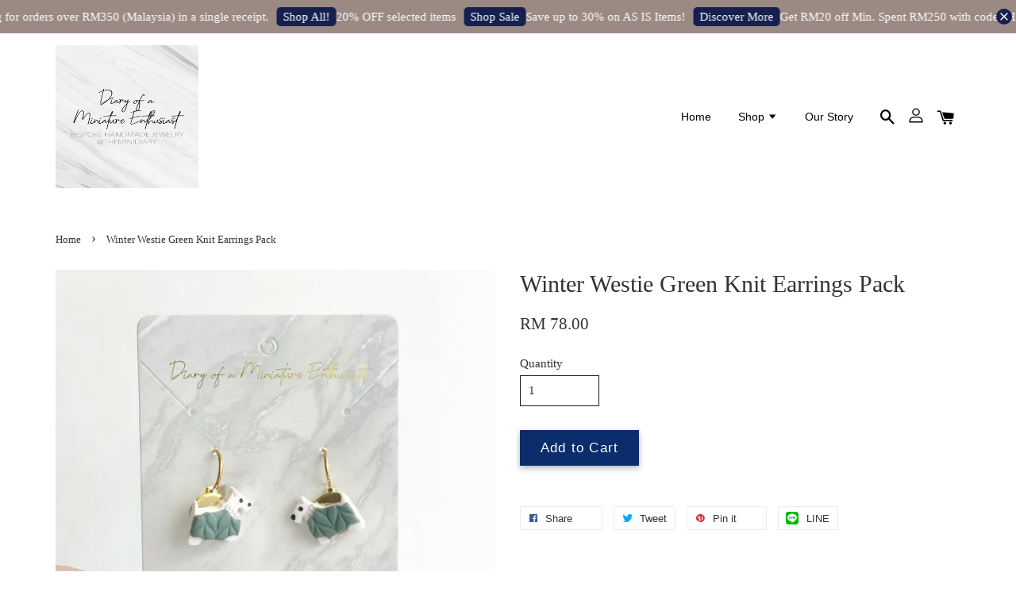

--- FILE ---
content_type: text/html; charset=UTF-8
request_url: https://www.theminidiary.com/products/winter-westie-green-knit-earrings-pack
body_size: 46097
content:
<!doctype html>
<!--[if lt IE 7]><html class="no-js lt-ie9 lt-ie8 lt-ie7" lang="en"> <![endif]-->
<!--[if IE 7]><html class="no-js lt-ie9 lt-ie8" lang="en"> <![endif]-->
<!--[if IE 8]><html class="no-js lt-ie9" lang="en"> <![endif]-->
<!--[if IE 9 ]><html class="ie9 no-js"> <![endif]-->
<!--[if (gt IE 9)|!(IE)]><!--> <html class="no-js"> <!--<![endif]-->
<head>

  <!-- Basic page needs ================================================== -->
  <meta charset="utf-8">
  <meta http-equiv="X-UA-Compatible" content="IE=edge,chrome=1">

  
  <link rel="icon" href="https://cdn.store-assets.com/s/353114/f/5665180.jpeg" />
  

  <!-- Title and description ================================================== -->
  <title>
  Winter Westie Green Knit Earrings Pack &ndash; Diary of a Miniature Enthusiast
  </title>

  

  <!-- Social meta ================================================== -->
  

  <meta property="og:type" content="product">
  <meta property="og:title" content="Winter Westie Green Knit Earrings Pack">
  <meta property="og:url" content="https://www.theminidiary.com/products/winter-westie-green-knit-earrings-pack">
  
  <meta property="og:image" content="https://cdn.store-assets.com/s/353114/i/36943295.jpg?width=480&format=webp">
  <meta property="og:image:secure_url" content="https://cdn.store-assets.com/s/353114/i/36943295.jpg?width=480&format=webp">
  
  <meta property="og:price:amount" content="78">
  <meta property="og:price:currency" content="MYR">


<meta property="og:description" content="Handcrafting unique and one of a kind jewelries since 2007 with Japanese Tensha Beads and Polymer clay.">
<meta property="og:site_name" content="Diary of a Miniature Enthusiast">



  <meta name="twitter:card" content="summary">




  <meta name="twitter:title" content="Winter Westie Green Knit Earrings Pack">
  <meta name="twitter:description" content="
DescriptionHandmade earrings to spruce up your outfit of the day. This pair adds an attractive and unique touch to any plain outfits.
Composition + CareMost metal components are made with either 14k,">
  <meta name="twitter:image" content="">
  <meta name="twitter:image:width" content="480">
  <meta name="twitter:image:height" content="480">




  <!-- Helpers ================================================== -->
  <link rel="canonical" href="https://www.theminidiary.com/products/winter-westie-green-knit-earrings-pack">
  <meta name="viewport" content="width=device-width, initial-scale=1.0, minimum-scale=1.0, maximum-scale=1.0, user-scalable=no">
  <meta name="theme-color" content="">

  <!-- CSS ================================================== -->
  <link href="https://store-themes.easystore.co/353114/themes/1592/assets/timber.css?t=1768297594" rel="stylesheet" type="text/css" media="screen" />
  <link href="https://store-themes.easystore.co/353114/themes/1592/assets/theme.css?t=1768297594" rel="stylesheet" type="text/css" media="screen" />

  




  <script src="//ajax.googleapis.com/ajax/libs/jquery/1.11.0/jquery.min.js" type="text/javascript" ></script>
  <!-- Header hook for plugins ================================================== -->
  
<!-- ScriptTags -->
<script>window.__st={'p': 'product', 'cid': ''};</script><script src='/assets/events.js'></script><script>(function(){function asyncLoad(){var urls=['/assets/facebook-pixel.js?v=1.1.1632893614','/assets/traffic.js?v=1','https://apps.easystore.co/facebook-login/script.js?shop=wendygan.easy.co','https://apps.easystore.co/instagram-feed/script.js?shop=wendygan.easy.co','https://apps.easystore.co/google-analytics-4/script.js?shop=wendygan.easy.co','https://apps.easystore.co/marketplace/shopee-malaysia/script.js?shop=wendygan.easy.co','https://smartarget.online/loader.js?type=int&u=d3b05e2693d4f70f372ae2af24fc7a6ca1338b45&source=easystore_whatsapp'];for(var i=0;i<urls.length;i++){var s=document.createElement('script');s.type='text/javascript';s.async=true;s.src=urls[i];var x=document.getElementsByTagName('script')[0];x.parentNode.insertBefore(s, x);}}window.attachEvent ? window.attachEvent('onload', asyncLoad) : window.addEventListener('load', asyncLoad, false);})();</script>
<!-- /ScriptTags -->


  
<!--[if lt IE 9]>
<script src="//cdnjs.cloudflare.com/ajax/libs/html5shiv/3.7.2/html5shiv.min.js" type="text/javascript" ></script>
<script src="https://store-themes.easystore.co/353114/themes/1592/assets/respond.min.js?t=1768297594" type="text/javascript" ></script>
<link href="https://store-themes.easystore.co/353114/themes/1592/assets/respond-proxy.html" id="respond-proxy" rel="respond-proxy" />
<link href="//www.theminidiary.com/search?q=e7785f2aae1238675599402f5e526fe4" id="respond-redirect" rel="respond-redirect" />
<script src="//www.theminidiary.com/search?q=e7785f2aae1238675599402f5e526fe4" type="text/javascript"></script>
<![endif]-->



  <script src="https://store-themes.easystore.co/353114/themes/1592/assets/modernizr.min.js?t=1768297594" type="text/javascript" ></script>

  
  
  <script>
  (function(i,s,o,g,r,a,m){i['GoogleAnalyticsObject']=r;i[r]=i[r]||function(){
  (i[r].q=i[r].q||[]).push(arguments)},i[r].l=1*new Date();a=s.createElement(o),
  m=s.getElementsByTagName(o)[0];a.async=1;a.src=g;m.parentNode.insertBefore(a,m)
  })(window,document,'script','https://www.google-analytics.com/analytics.js','ga');

  ga('create', '', 'auto','myTracker');
  ga('myTracker.send', 'pageview');

  </script>
  
<!-- Snippet:global/head: Instagram Feed -->
<link rel="stylesheet" href="https://apps.easystore.co/assets/css/instagram-feed/insta-feed-style.css?v3">
<!-- /Snippet -->

<!-- Snippet:global/head: Shopee Malaysia -->
<link type="text/css" rel="stylesheet" href="https://apps.easystore.co/assets/css/marketplace/main.css?v1.7">
<!-- /Snippet -->

</head>

<body id="winter-westie-green-knit-earrings-pack" class="template-product" >

  <ul id="MobileNav" class="mobile-nav large--hide">

  
  
  <li class="mobile-nav__link" aria-haspopup="true">
    
    <a href="/" >
      Home
    </a>
    
  </li>
  
  
  <li class="mobile-nav__link" aria-haspopup="true">
    
    
    <a href="/collections/all" class="mobile-nav__parent-link">
      Shop
    </a>
    <span class="mobile-nav__sublist-trigger">
      <span class="icon-fallback-text mobile-nav__sublist-expand">
  <span class="icon icon-plus" aria-hidden="true"></span>
  <span class="fallback-text">+</span>
</span>
<span class="icon-fallback-text mobile-nav__sublist-contract">
  <span class="icon icon-minus" aria-hidden="true"></span>
  <span class="fallback-text">-</span>
</span>

    </span>
    <ul class="mobile-nav__sublist">
      
      
      <li class="mobile-nav__sublist-link" aria-haspopup="true">
        
        <a href="/collections/sale" >
          SALE
        </a>
        
      </li>
      
      
      <li class="mobile-nav__sublist-link" aria-haspopup="true">
        
        
        <a href="/collections/earrings" class="mobile-nav__parent-link">
          Earrings
        </a>
        <span class="mobile-nav__sublist-trigger"><span class="icon-fallback-text mobile-nav__sublist-expand">
  <span class="icon icon-plus" aria-hidden="true"></span>
  <span class="fallback-text">+</span>
</span>
<span class="icon-fallback-text mobile-nav__sublist-contract">
  <span class="icon icon-minus" aria-hidden="true"></span>
  <span class="fallback-text">-</span>
</span>
</span>
        <ul class="mobile-nav__sublist"> 
          
          
          <li class="mobile-nav__sublist-link" aria-haspopup="true">
            
            <a href="/collections/hook" >
              Hook
            </a>
            
          </li>
          
          
          <li class="mobile-nav__sublist-link" aria-haspopup="true">
            
            <a href="/collections/studs" >
              Studs
            </a>
            
          </li>
          
          
          <li class="mobile-nav__sublist-link" aria-haspopup="true">
            
            <a href="/collections/dangles" >
              Dangles
            </a>
            
          </li>
          
          
          <li class="mobile-nav__sublist-link" aria-haspopup="true">
            
            <a href="/collections/hoops" >
              Hoops
            </a>
            
          </li>
          
          
          <li class="mobile-nav__sublist-link" aria-haspopup="true">
            
            <a href="/collections/statement" >
              Statement
            </a>
            
          </li>
          
          
          <li class="mobile-nav__sublist-link" aria-haspopup="true">
            
            <a href="/collections/long" >
              Long
            </a>
            
          </li>
          
        </ul>
        
      </li>
      
      
      <li class="mobile-nav__sublist-link" aria-haspopup="true">
        
        
        <a href="/collections/bracelets" class="mobile-nav__parent-link">
          Bracelets
        </a>
        <span class="mobile-nav__sublist-trigger"><span class="icon-fallback-text mobile-nav__sublist-expand">
  <span class="icon icon-plus" aria-hidden="true"></span>
  <span class="fallback-text">+</span>
</span>
<span class="icon-fallback-text mobile-nav__sublist-contract">
  <span class="icon icon-minus" aria-hidden="true"></span>
  <span class="fallback-text">-</span>
</span>
</span>
        <ul class="mobile-nav__sublist"> 
          
          
          <li class="mobile-nav__sublist-link" aria-haspopup="true">
            
            <a href="/collections/adjustable-bracelets" >
              Adjustable
            </a>
            
          </li>
          
          
          <li class="mobile-nav__sublist-link" aria-haspopup="true">
            
            <a href="/collections/beaded" >
              Beaded
            </a>
            
          </li>
          
          
          <li class="mobile-nav__sublist-link" aria-haspopup="true">
            
            <a href="/collections/links" >
              Links
            </a>
            
          </li>
          
          
          <li class="mobile-nav__sublist-link" aria-haspopup="true">
            
            <a href="/collections/bangle" >
              Bangles
            </a>
            
          </li>
          
        </ul>
        
      </li>
      
      
      <li class="mobile-nav__sublist-link" aria-haspopup="true">
        
        
        <a href="/collections/necklaces" class="mobile-nav__parent-link">
          Necklaces
        </a>
        <span class="mobile-nav__sublist-trigger"><span class="icon-fallback-text mobile-nav__sublist-expand">
  <span class="icon icon-plus" aria-hidden="true"></span>
  <span class="fallback-text">+</span>
</span>
<span class="icon-fallback-text mobile-nav__sublist-contract">
  <span class="icon icon-minus" aria-hidden="true"></span>
  <span class="fallback-text">-</span>
</span>
</span>
        <ul class="mobile-nav__sublist"> 
          
          
          <li class="mobile-nav__sublist-link" aria-haspopup="true">
            
            <a href="/collections/adjustable-necklace" >
              Adjustable
            </a>
            
          </li>
          
          
          <li class="mobile-nav__sublist-link" aria-haspopup="true">
            
            <a href="/collections/short-necklace" >
              Short
            </a>
            
          </li>
          
        </ul>
        
      </li>
      
      
      <li class="mobile-nav__sublist-link" aria-haspopup="true">
        
        
        <a href="/collections/hair-accessories" class="mobile-nav__parent-link">
          Hair Accessories
        </a>
        <span class="mobile-nav__sublist-trigger"><span class="icon-fallback-text mobile-nav__sublist-expand">
  <span class="icon icon-plus" aria-hidden="true"></span>
  <span class="fallback-text">+</span>
</span>
<span class="icon-fallback-text mobile-nav__sublist-contract">
  <span class="icon icon-minus" aria-hidden="true"></span>
  <span class="fallback-text">-</span>
</span>
</span>
        <ul class="mobile-nav__sublist"> 
          
          
          <li class="mobile-nav__sublist-link" aria-haspopup="true">
            
            <a href="/collections/duckbill-clips" >
              Duckbill Clips
            </a>
            
          </li>
          
          
          <li class="mobile-nav__sublist-link" aria-haspopup="true">
            
            <a href="/collections/french-barrettes" >
              French Barrettes
            </a>
            
          </li>
          
          
          <li class="mobile-nav__sublist-link" aria-haspopup="true">
            
            <a href="/collections/hairpins" >
              Hairpins
            </a>
            
          </li>
          
          
          <li class="mobile-nav__sublist-link" aria-haspopup="true">
            
            <a href="/collections/hair-combs" >
              Hair Combs
            </a>
            
          </li>
          
        </ul>
        
      </li>
      
      
      <li class="mobile-nav__sublist-link" aria-haspopup="true">
        
        <a href="/collections/bag-charms" >
          Bag Charms
        </a>
        
      </li>
      
      
      <li class="mobile-nav__sublist-link" aria-haspopup="true">
        
        <a href="/collections/jewelry-sets" >
          Jewelry Sets
        </a>
        
      </li>
      
      
      <li class="mobile-nav__sublist-link" aria-haspopup="true">
        
        <a href="/collections/brooches" >
          Brooches
        </a>
        
      </li>
      
      
      <li class="mobile-nav__sublist-link" aria-haspopup="true">
        
        <a href="/collections/hijab-pin-tudung-peniti" >
          Hijab Pin/ Tudung Peniti
        </a>
        
      </li>
      
      
      <li class="mobile-nav__sublist-link" aria-haspopup="true">
        
        <a href="/collections/rings" >
          Rings
        </a>
        
      </li>
      
      
      <li class="mobile-nav__sublist-link" aria-haspopup="true">
        
        <a href="/collections/bookmark-ruler" >
          Bookmark Ruler & Clip
        </a>
        
      </li>
      
      
      <li class="mobile-nav__sublist-link" aria-haspopup="true">
        
        <a href="/collections/magnet" >
          Magnet
        </a>
        
      </li>
      
      
      <li class="mobile-nav__sublist-link" aria-haspopup="true">
        
        <a href="/collections/mask-chain" >
          Mask Chains
        </a>
        
      </li>
      
      
      <li class="mobile-nav__sublist-link" aria-haspopup="true">
        
        
        <a href="/collections/add-ons" class="mobile-nav__parent-link">
          Add Ons
        </a>
        <span class="mobile-nav__sublist-trigger"><span class="icon-fallback-text mobile-nav__sublist-expand">
  <span class="icon icon-plus" aria-hidden="true"></span>
  <span class="fallback-text">+</span>
</span>
<span class="icon-fallback-text mobile-nav__sublist-contract">
  <span class="icon icon-minus" aria-hidden="true"></span>
  <span class="fallback-text">-</span>
</span>
</span>
        <ul class="mobile-nav__sublist"> 
          
          
          <li class="mobile-nav__sublist-link" aria-haspopup="true">
            
            <a href="/collections/clip-ons" >
              Clip Ons
            </a>
            
          </li>
          
          
          <li class="mobile-nav__sublist-link" aria-haspopup="true">
            
            <a href="/collections/individual-gift-boxes-and-notes" >
              Individual Gift Boxes and Notes
            </a>
            
          </li>
          
        </ul>
        
      </li>
      
      
      <li class="mobile-nav__sublist-link" aria-haspopup="true">
        
        
        <a href="/collections/clay-accessories" class="mobile-nav__parent-link">
          Limited Edition Polymer Clay Collection
        </a>
        <span class="mobile-nav__sublist-trigger"><span class="icon-fallback-text mobile-nav__sublist-expand">
  <span class="icon icon-plus" aria-hidden="true"></span>
  <span class="fallback-text">+</span>
</span>
<span class="icon-fallback-text mobile-nav__sublist-contract">
  <span class="icon icon-minus" aria-hidden="true"></span>
  <span class="fallback-text">-</span>
</span>
</span>
        <ul class="mobile-nav__sublist"> 
          
          
          <li class="mobile-nav__sublist-link" aria-haspopup="true">
            
            <a href="/collections/roshni-baubles-collection" >
              Roshni Baubles Collection
            </a>
            
          </li>
          
          
          <li class="mobile-nav__sublist-link" aria-haspopup="true">
            
            <a href="/collections/autumn-harmony-collection" >
              Autumn Harmony Collection 🌸🌕
            </a>
            
          </li>
          
          
          <li class="mobile-nav__sublist-link" aria-haspopup="true">
            
            <a href="/collections/ethereal-dreams-blue-serenade" >
              Ethereal Dreams – Blue Serenade
            </a>
            
          </li>
          
          
          <li class="mobile-nav__sublist-link" aria-haspopup="true">
            
            <a href="/collections/nyonya-tiles-tales-collection" >
              Nyonya Tiles & Tales Collection
            </a>
            
          </li>
          
          
          <li class="mobile-nav__sublist-link" aria-haspopup="true">
            
            <a href="/collections/petals-prosperity-collection" >
              Petals & Prosperity Collection
            </a>
            
          </li>
          
          
          <li class="mobile-nav__sublist-link" aria-haspopup="true">
            
            
            <a href="/collections/christmas-collection-2024" class="mobile-nav__parent-link">
              Christmas Collection 2024
            </a>
            <span class="mobile-nav__sublist-trigger"><span class="icon-fallback-text mobile-nav__sublist-expand">
  <span class="icon icon-plus" aria-hidden="true"></span>
  <span class="fallback-text">+</span>
</span>
<span class="icon-fallback-text mobile-nav__sublist-contract">
  <span class="icon icon-minus" aria-hidden="true"></span>
  <span class="fallback-text">-</span>
</span>
</span>
            <ul class="mobile-nav__sublist">
              
              <li class="mobile-nav__sublist-link">
                <a href="/collections/christmas-keepsakes-collection">Christmas Keepsakes Collection</a>
              </li>
              
              <li class="mobile-nav__sublist-link">
                <a href="/collections/twilight-tidings-collection">Twilight Tidings Collection</a>
              </li>
              
              <li class="mobile-nav__sublist-link">
                <a href="/collections/poinsettia-magic-collection">Poinsettia Magic Collection</a>
              </li>
              
              <li class="mobile-nav__sublist-link">
                <a href="/collections/penguin-parade-collection">Penguin Parade Collection</a>
              </li>
              
              <li class="mobile-nav__sublist-link">
                <a href="/collections/merry-mint-collection">Merry & Mint Collection</a>
              </li>
              
              <li class="mobile-nav__sublist-link">
                <a href="/collections/tinsel-tartan-collection">Tinsel & Tartan Collection</a>
              </li>
              
              <li class="mobile-nav__sublist-link">
                <a href="/collections/winter-blooms-collection">Winter Blooms Collection</a>
              </li>
              
              <li class="mobile-nav__sublist-link">
                <a href="/collections/cookies-charm-collection">Cookies & Charm Collection </a>
              </li>
              
              <li class="mobile-nav__sublist-link">
                <a href="/collections/prism-pines-collection">Prism Pines Collection</a>
              </li>
              
            </ul>
            
          </li>
          
          
          <li class="mobile-nav__sublist-link" aria-haspopup="true">
            
            <a href="/collections/the-blue-willow-collection" >
              The Blue Willow Collection
            </a>
            
          </li>
          
          
          <li class="mobile-nav__sublist-link" aria-haspopup="true">
            
            <a href="/collections/new-beginnings-ii-collection" >
              New Beginnings II Collection
            </a>
            
          </li>
          
          
          <li class="mobile-nav__sublist-link" aria-haspopup="true">
            
            <a href="/collections/bunny-blossoms-collection" >
              Bunny Blossoms Collection
            </a>
            
          </li>
          
          
          <li class="mobile-nav__sublist-link" aria-haspopup="true">
            
            <a href="/collections/chinoiserie-chic-collection" >
              Chinoiserie Chic Collection
            </a>
            
          </li>
          
          
          <li class="mobile-nav__sublist-link" aria-haspopup="true">
            
            <a href="/collections/floral-symphony-collection" >
              Floral Symphony Collection
            </a>
            
          </li>
          
          
          <li class="mobile-nav__sublist-link" aria-haspopup="true">
            
            <a href="/collections/island-escapades" >
              Island Escapades Collection
            </a>
            
          </li>
          
          
          <li class="mobile-nav__sublist-link" aria-haspopup="true">
            
            <a href="/collections/summer-smiles" >
              Summer Smiles
            </a>
            
          </li>
          
          
          <li class="mobile-nav__sublist-link" aria-haspopup="true">
            
            <a href="/collections/lilac-delight" >
              Lilac Delight
            </a>
            
          </li>
          
          
          <li class="mobile-nav__sublist-link" aria-haspopup="true">
            
            <a href="/collections/sage-serenade" >
              Sage Serenade
            </a>
            
          </li>
          
          
          <li class="mobile-nav__sublist-link" aria-haspopup="true">
            
            <a href="/collections/majestic-batik-collection" >
              Majestic Batik Collection
            </a>
            
          </li>
          
          
          <li class="mobile-nav__sublist-link" aria-haspopup="true">
            
            <a href="/collections/dreamy-valentine" >
              Dreamy Valentine
            </a>
            
          </li>
          
          
          <li class="mobile-nav__sublist-link" aria-haspopup="true">
            
            <a href="/collections/lucky-bug-collection" >
              Lucky Bug Collection
            </a>
            
          </li>
          
          
          <li class="mobile-nav__sublist-link" aria-haspopup="true">
            
            <a href="/collections/imperial-dragons" >
              Imperial Dragons
            </a>
            
          </li>
          
          
          <li class="mobile-nav__sublist-link" aria-haspopup="true">
            
            <a href="/collections/crimson-chic-collection" >
              Crimson Chic Collection
            </a>
            
          </li>
          
          
          <li class="mobile-nav__sublist-link" aria-haspopup="true">
            
            <a href="/collections/winter-whispers" >
              Winter Whispers
            </a>
            
          </li>
          
          
          <li class="mobile-nav__sublist-link" aria-haspopup="true">
            
            <a href="/collections/yuletide-bites" >
              Yuletide Bites
            </a>
            
          </li>
          
          
          <li class="mobile-nav__sublist-link" aria-haspopup="true">
            
            <a href="/collections/letters-to-santa" >
              Letters to Santa
            </a>
            
          </li>
          
          
          <li class="mobile-nav__sublist-link" aria-haspopup="true">
            
            <a href="/collections/moonlit-blooms" >
              Moonlit Blooms
            </a>
            
          </li>
          
          
          <li class="mobile-nav__sublist-link" aria-haspopup="true">
            
            <a href="/collections/tropical-treasures" >
              Tropical Treasures
            </a>
            
          </li>
          
          
          <li class="mobile-nav__sublist-link" aria-haspopup="true">
            
            <a href="/collections/the-pink-club" >
              The Pink Club
            </a>
            
          </li>
          
          
          <li class="mobile-nav__sublist-link" aria-haspopup="true">
            
            <a href="/collections/beeautiful-blooms-collection" >
              Beeautiful Blooms Collection
            </a>
            
          </li>
          
          
          <li class="mobile-nav__sublist-link" aria-haspopup="true">
            
            <a href="/collections/anemones-pastel-pink-collection" >
              Anemones Pastel Pink Collection
            </a>
            
          </li>
          
          
          <li class="mobile-nav__sublist-link" aria-haspopup="true">
            
            <a href="/collections/spring-dance-collection" >
              Spring Dance Collection
            </a>
            
          </li>
          
          
          <li class="mobile-nav__sublist-link" aria-haspopup="true">
            
            <a href="/collections/jasperware-collection" >
              Jasperware Collection
            </a>
            
          </li>
          
          
          <li class="mobile-nav__sublist-link" aria-haspopup="true">
            
            <a href="/collections/the-porcelain-collection" >
              The Porcelain Collection
            </a>
            
          </li>
          
          
          <li class="mobile-nav__sublist-link" aria-haspopup="true">
            
            <a href="/collections/rainbow-dreams" >
              Rainbow Dreams
            </a>
            
          </li>
          
          
          <li class="mobile-nav__sublist-link" aria-haspopup="true">
            
            <a href="/collections/garden-bunny" >
              Garden Bunny
            </a>
            
          </li>
          
          
          <li class="mobile-nav__sublist-link" aria-haspopup="true">
            
            <a href="/collections/new-beginnings" >
              New Beginnings
            </a>
            
          </li>
          
          
          <li class="mobile-nav__sublist-link" aria-haspopup="true">
            
            <a href="/collections/home-for-christmas" >
              Home for Christmas
            </a>
            
          </li>
          
          
          <li class="mobile-nav__sublist-link" aria-haspopup="true">
            
            <a href="/collections/christmas-frost" >
              Christmas Frost
            </a>
            
          </li>
          
          
          <li class="mobile-nav__sublist-link" aria-haspopup="true">
            
            <a href="/collections/classic-christmas" >
              Classic Christmas
            </a>
            
          </li>
          
          
          <li class="mobile-nav__sublist-link" aria-haspopup="true">
            
            <a href="/collections/winter-wonderland" >
              Winter Wonderland
            </a>
            
          </li>
          
          
          <li class="mobile-nav__sublist-link" aria-haspopup="true">
            
            <a href="/collections/serene-meadows-winter-edition" >
              Serene Meadows Winter Edition
            </a>
            
          </li>
          
          
          <li class="mobile-nav__sublist-link" aria-haspopup="true">
            
            <a href="/collections/autumn-in-my-heart" >
              Autumn In My Heart
            </a>
            
          </li>
          
          
          <li class="mobile-nav__sublist-link" aria-haspopup="true">
            
            <a href="/collections/autumn-harvest" >
              Autumn Harvest
            </a>
            
          </li>
          
          
          <li class="mobile-nav__sublist-link" aria-haspopup="true">
            
            <a href="/collections/camellia-classics-in-white" >
              Camellia Classics in White
            </a>
            
          </li>
          
          
          <li class="mobile-nav__sublist-link" aria-haspopup="true">
            
            <a href="/collections/camellia-classics-in-burgundy" >
              Camellia Classics in Burgundy
            </a>
            
          </li>
          
          
          <li class="mobile-nav__sublist-link" aria-haspopup="true">
            
            <a href="/collections/camellia-classics-in-black" >
              Camellia Classics in Black
            </a>
            
          </li>
          
          
          <li class="mobile-nav__sublist-link" aria-haspopup="true">
            
            <a href="/collections/camellia-classics-in-gray" >
              Camellia Classics in Gray
            </a>
            
          </li>
          
          
          <li class="mobile-nav__sublist-link" aria-haspopup="true">
            
            <a href="/collections/camellia-classics-in-multicolour" >
              Camellia Classics in Multicolour
            </a>
            
          </li>
          
          
          <li class="mobile-nav__sublist-link" aria-haspopup="true">
            
            <a href="/collections/toile-de-jouy-in-sage" >
              Toile De Jouy in Sage
            </a>
            
          </li>
          
          
          <li class="mobile-nav__sublist-link" aria-haspopup="true">
            
            <a href="/collections/toile-de-jouy-in-pink-white" >
              Toile De Jouy in Pink White
            </a>
            
          </li>
          
          
          <li class="mobile-nav__sublist-link" aria-haspopup="true">
            
            <a href="/collections/toile-de-jouy-in-white-navy" >
              Toile De Jouy in White Navy
            </a>
            
          </li>
          
          
          <li class="mobile-nav__sublist-link" aria-haspopup="true">
            
            <a href="/collections/lux-opulence" >
              Lux Opulence
            </a>
            
          </li>
          
          
          <li class="mobile-nav__sublist-link" aria-haspopup="true">
            
            <a href="/collections/maison-patisserie-collection" >
              Maison Patisserie Collection
            </a>
            
          </li>
          
          
          <li class="mobile-nav__sublist-link" aria-haspopup="true">
            
            <a href="/collections/spring-blooms-collection" >
              Spring Blooms Collection
            </a>
            
          </li>
          
          
          <li class="mobile-nav__sublist-link" aria-haspopup="true">
            
            
            <a href="/collections/summer-vibes-collection" class="mobile-nav__parent-link">
              Summer Vibes
            </a>
            <span class="mobile-nav__sublist-trigger"><span class="icon-fallback-text mobile-nav__sublist-expand">
  <span class="icon icon-plus" aria-hidden="true"></span>
  <span class="fallback-text">+</span>
</span>
<span class="icon-fallback-text mobile-nav__sublist-contract">
  <span class="icon icon-minus" aria-hidden="true"></span>
  <span class="fallback-text">-</span>
</span>
</span>
            <ul class="mobile-nav__sublist">
              
              <li class="mobile-nav__sublist-link">
                <a href="/collections/calming-seas">Calming Seas</a>
              </li>
              
              <li class="mobile-nav__sublist-link">
                <a href="/collections/turquoise-waters">Turquoise Waters</a>
              </li>
              
              <li class="mobile-nav__sublist-link">
                <a href="/collections/ocean-charms">Ocean Charms</a>
              </li>
              
              <li class="mobile-nav__sublist-link">
                <a href="/collections/coral-dance">Coral Dance</a>
              </li>
              
              <li class="mobile-nav__sublist-link">
                <a href="/collections/sand-and-sea">Sand and Sea</a>
              </li>
              
              <li class="mobile-nav__sublist-link">
                <a href="/collections/oceans-breeze">Oceans Breeze</a>
              </li>
              
              <li class="mobile-nav__sublist-link">
                <a href="/collections/magical-seas">Magical Seas</a>
              </li>
              
            </ul>
            
          </li>
          
          
          <li class="mobile-nav__sublist-link" aria-haspopup="true">
            
            <a href="/collections/tropical-paradise" >
              Tropical Paradise
            </a>
            
          </li>
          
          
          <li class="mobile-nav__sublist-link" aria-haspopup="true">
            
            <a href="/collections/forget-me-nots-sunflower-daisies" >
              Forget-Me-Nots, Sunflower & Daisies
            </a>
            
          </li>
          
          
          <li class="mobile-nav__sublist-link" aria-haspopup="true">
            
            <a href="/collections/tulips-collection" >
              Tulips 🌷 Collection
            </a>
            
          </li>
          
          
          <li class="mobile-nav__sublist-link" aria-haspopup="true">
            
            <a href="/collections/forget-me-nots-collection" >
              Forget-Me-Nots Collection
            </a>
            
          </li>
          
          
          <li class="mobile-nav__sublist-link" aria-haspopup="true">
            
            <a href="/collections/enchanted-batik-collection" >
              Enchanted Batik Collection
            </a>
            
          </li>
          
          
          <li class="mobile-nav__sublist-link" aria-haspopup="true">
            
            <a href="/collections/rose-rendezvous" >
              Rose Rendezvous
            </a>
            
          </li>
          
          
          <li class="mobile-nav__sublist-link" aria-haspopup="true">
            
            <a href="/collections/valentine-at-tiffany-s" >
              Valentine at Tiffany's
            </a>
            
          </li>
          
          
          <li class="mobile-nav__sublist-link" aria-haspopup="true">
            
            <a href="/collections/imperial-gardens" >
              Imperial Gardens
            </a>
            
          </li>
          
          
          <li class="mobile-nav__sublist-link" aria-haspopup="true">
            
            <a href="/collections/serene-enlightenment" >
              Serene Enlightenment
            </a>
            
          </li>
          
          
          <li class="mobile-nav__sublist-link" aria-haspopup="true">
            
            <a href="/collections/empress-gin" >
              Empress Gin
            </a>
            
          </li>
          
          
          <li class="mobile-nav__sublist-link" aria-haspopup="true">
            
            <a href="/collections/scarlet-blooms" >
              Scarlet Blooms
            </a>
            
          </li>
          
          
          <li class="mobile-nav__sublist-link" aria-haspopup="true">
            
            
            <a href="/collections/christmas-collection-2021" class="mobile-nav__parent-link">
              Christmas Collection 2021
            </a>
            <span class="mobile-nav__sublist-trigger"><span class="icon-fallback-text mobile-nav__sublist-expand">
  <span class="icon icon-plus" aria-hidden="true"></span>
  <span class="fallback-text">+</span>
</span>
<span class="icon-fallback-text mobile-nav__sublist-contract">
  <span class="icon icon-minus" aria-hidden="true"></span>
  <span class="fallback-text">-</span>
</span>
</span>
            <ul class="mobile-nav__sublist">
              
              <li class="mobile-nav__sublist-link">
                <a href="/collections/winter-westies-collection">Winter Westies</a>
              </li>
              
              <li class="mobile-nav__sublist-link">
                <a href="/collections/winter-textiles">Winter Textiles</a>
              </li>
              
              <li class="mobile-nav__sublist-link">
                <a href="/collections/christmas-toy-store">Christmas Toy Store</a>
              </li>
              
              <li class="mobile-nav__sublist-link">
                <a href="/collections/poinsettias">Poinsettias</a>
              </li>
              
              <li class="mobile-nav__sublist-link">
                <a href="/collections/holiday-classics">Holiday Classics</a>
              </li>
              
              <li class="mobile-nav__sublist-link">
                <a href="/collections/white-christmas">White Christmas</a>
              </li>
              
              <li class="mobile-nav__sublist-link">
                <a href="/collections/nordic-charm">Nordic Charms</a>
              </li>
              
              <li class="mobile-nav__sublist-link">
                <a href="/collections/joyful-poinsettias-collection">Joyful Poinsettias Collection</a>
              </li>
              
            </ul>
            
          </li>
          
          
          <li class="mobile-nav__sublist-link" aria-haspopup="true">
            
            <a href="/collections/sprigs-sage-collection" >
              Sprigs Sage Collection
            </a>
            
          </li>
          
          
          <li class="mobile-nav__sublist-link" aria-haspopup="true">
            
            <a href="/collections/touch-of-the-unicorn-collection" >
              Touch of the Unicorn Collection
            </a>
            
          </li>
          
          
          <li class="mobile-nav__sublist-link" aria-haspopup="true">
            
            <a href="/collections/mid-autumn-bunnies-mooncakes-collection" >
              Mid Autumn Bunnies & Mooncakes Collection
            </a>
            
          </li>
          
          
          <li class="mobile-nav__sublist-link" aria-haspopup="true">
            
            <a href="/collections/love-malaysia-collection" >
              Love Malaysia Collection
            </a>
            
          </li>
          
          
          <li class="mobile-nav__sublist-link" aria-haspopup="true">
            
            <a href="/collections/whimsical-butterflies" >
              Whimsical Butterflies
            </a>
            
          </li>
          
          
          <li class="mobile-nav__sublist-link" aria-haspopup="true">
            
            <a href="/collections/summer-zest" >
              Summer Zest
            </a>
            
          </li>
          
          
          <li class="mobile-nav__sublist-link" aria-haspopup="true">
            
            <a href="/collections/basket-of-daisies" >
              Basket of Daisies
            </a>
            
          </li>
          
          
          <li class="mobile-nav__sublist-link" aria-haspopup="true">
            
            <a href="/collections/peony-whispers" >
              Peony Whispers
            </a>
            
          </li>
          
          
          <li class="mobile-nav__sublist-link" aria-haspopup="true">
            
            
            <a href="/collections/botanical-dreams" class="mobile-nav__parent-link">
              Botanical Dreams
            </a>
            <span class="mobile-nav__sublist-trigger"><span class="icon-fallback-text mobile-nav__sublist-expand">
  <span class="icon icon-plus" aria-hidden="true"></span>
  <span class="fallback-text">+</span>
</span>
<span class="icon-fallback-text mobile-nav__sublist-contract">
  <span class="icon icon-minus" aria-hidden="true"></span>
  <span class="fallback-text">-</span>
</span>
</span>
            <ul class="mobile-nav__sublist">
              
              <li class="mobile-nav__sublist-link">
                <a href="/collections/botanical-dreams-necklaces-jewelry-sets">Botanical Dreams Necklaces & Jewelry Sets</a>
              </li>
              
              <li class="mobile-nav__sublist-link">
                <a href="/collections/botanical-dreams-stud-packs">Botanical Dreams Stud Packs</a>
              </li>
              
              <li class="mobile-nav__sublist-link">
                <a href="/collections/otanical-dreams-deep-navy-earrings">Botanical Dreams Deep Navy Earrings</a>
              </li>
              
              <li class="mobile-nav__sublist-link">
                <a href="/collections/botanical-dreams-dusty-blue-taupe-earrings">Botanical Dreams Dusty Blue & Taupe Earrings</a>
              </li>
              
              <li class="mobile-nav__sublist-link">
                <a href="/collections/botanical-dreams-hair-accessories">Botanical Dreams Hair Accessories</a>
              </li>
              
            </ul>
            
          </li>
          
          
          <li class="mobile-nav__sublist-link" aria-haspopup="true">
            
            <a href="/collections/lacey-love-collection" >
              Lacey Love Collection
            </a>
            
          </li>
          
          
          <li class="mobile-nav__sublist-link" aria-haspopup="true">
            
            
            <a href="/collections/the-sakura-koi-collection" class="mobile-nav__parent-link">
              The Sakura & Koi Collection
            </a>
            <span class="mobile-nav__sublist-trigger"><span class="icon-fallback-text mobile-nav__sublist-expand">
  <span class="icon icon-plus" aria-hidden="true"></span>
  <span class="fallback-text">+</span>
</span>
<span class="icon-fallback-text mobile-nav__sublist-contract">
  <span class="icon icon-minus" aria-hidden="true"></span>
  <span class="fallback-text">-</span>
</span>
</span>
            <ul class="mobile-nav__sublist">
              
              <li class="mobile-nav__sublist-link">
                <a href="/collections/sakura-koi-series">Sakura & Koi series</a>
              </li>
              
              <li class="mobile-nav__sublist-link">
                <a href="/collections/sweet-sakura-series">Sweet Sakura series</a>
              </li>
              
              <li class="mobile-nav__sublist-link">
                <a href="/collections/sakura-elegance-series">Sakura Elegance series</a>
              </li>
              
              <li class="mobile-nav__sublist-link">
                <a href="/collections/dreamy-sakura-series">Dreamy Sakura series</a>
              </li>
              
            </ul>
            
          </li>
          
          
          <li class="mobile-nav__sublist-link" aria-haspopup="true">
            
            
            <a href="/collections/serene-meadows-collection" class="mobile-nav__parent-link">
              Serene Meadows Collection
            </a>
            <span class="mobile-nav__sublist-trigger"><span class="icon-fallback-text mobile-nav__sublist-expand">
  <span class="icon icon-plus" aria-hidden="true"></span>
  <span class="fallback-text">+</span>
</span>
<span class="icon-fallback-text mobile-nav__sublist-contract">
  <span class="icon icon-minus" aria-hidden="true"></span>
  <span class="fallback-text">-</span>
</span>
</span>
            <ul class="mobile-nav__sublist">
              
              <li class="mobile-nav__sublist-link">
                <a href="/collections/serene-meadows-linen-pink">Serene Meadows - Linen Pink</a>
              </li>
              
              <li class="mobile-nav__sublist-link">
                <a href="/collections/serene-meadows-in-vintage-lilac-dusty-blue">Serene Meadows in Vintage Lilac & Dusty Blue</a>
              </li>
              
              <li class="mobile-nav__sublist-link">
                <a href="/collections/serene-meadows-powder-blush-pink-collection">Serene Meadows - Powder Blush Pink</a>
              </li>
              
              <li class="mobile-nav__sublist-link">
                <a href="/collections/serene-meadows-sweet-pastel">Serene Meadows - Sweet Pastel</a>
              </li>
              
              <li class="mobile-nav__sublist-link">
                <a href="/collections/serene-meadows-special-preorders">Serene Meadows Special Preorders</a>
              </li>
              
            </ul>
            
          </li>
          
          
          <li class="mobile-nav__sublist-link" aria-haspopup="true">
            
            <a href="/collections/strawberry-park" >
              Strawberry Park Collection
            </a>
            
          </li>
          
          
          <li class="mobile-nav__sublist-link" aria-haspopup="true">
            
            <a href="/collections/picnic-in-the-park" >
              Picnic in the Park Collection
            </a>
            
          </li>
          
          
          <li class="mobile-nav__sublist-link" aria-haspopup="true">
            
            <a href="/collections/petit-rosa-collection" >
              Petit Rosa Collection
            </a>
            
          </li>
          
          
          <li class="mobile-nav__sublist-link" aria-haspopup="true">
            
            <a href="/collections/spring-gardens" >
              SPRING GARDENS Series
            </a>
            
          </li>
          
          
          <li class="mobile-nav__sublist-link" aria-haspopup="true">
            
            <a href="/collections/ikebana-series" >
              IKEBANA Series
            </a>
            
          </li>
          
          
          <li class="mobile-nav__sublist-link" aria-haspopup="true">
            
            
            <a href="/collections/chinese-niu-牛-year-collection" class="mobile-nav__parent-link">
              Chinese Niu 牛 Year Collection
            </a>
            <span class="mobile-nav__sublist-trigger"><span class="icon-fallback-text mobile-nav__sublist-expand">
  <span class="icon icon-plus" aria-hidden="true"></span>
  <span class="fallback-text">+</span>
</span>
<span class="icon-fallback-text mobile-nav__sublist-contract">
  <span class="icon icon-minus" aria-hidden="true"></span>
  <span class="fallback-text">-</span>
</span>
</span>
            <ul class="mobile-nav__sublist">
              
              <li class="mobile-nav__sublist-link">
                <a href="/collections/imperial-gardens-cny-collection">Imperial Gardens CNY Collection</a>
              </li>
              
              <li class="mobile-nav__sublist-link">
                <a href="/collections/imperial-palace-cny-collection">Imperial Palace CNY Collection</a>
              </li>
              
            </ul>
            
          </li>
          
          
          <li class="mobile-nav__sublist-link" aria-haspopup="true">
            
            <a href="/collections/the-night-before-christmas" >
              The Night Before Christmas
            </a>
            
          </li>
          
          
          <li class="mobile-nav__sublist-link" aria-haspopup="true">
            
            <a href="/collections/christmas-wreaths-trees" >
              Christmas Cheer
            </a>
            
          </li>
          
          
          <li class="mobile-nav__sublist-link" aria-haspopup="true">
            
            <a href="/collections/christmas-romance" >
              Christmas Romance
            </a>
            
          </li>
          
        </ul>
        
      </li>
      
      
      <li class="mobile-nav__sublist-link" aria-haspopup="true">
        
        
        <a href="/collections/japanese-tensha-acessorie" class="mobile-nav__parent-link">
          Japanese Tensha Collection
        </a>
        <span class="mobile-nav__sublist-trigger"><span class="icon-fallback-text mobile-nav__sublist-expand">
  <span class="icon icon-plus" aria-hidden="true"></span>
  <span class="fallback-text">+</span>
</span>
<span class="icon-fallback-text mobile-nav__sublist-contract">
  <span class="icon icon-minus" aria-hidden="true"></span>
  <span class="fallback-text">-</span>
</span>
</span>
        <ul class="mobile-nav__sublist"> 
          
          
          <li class="mobile-nav__sublist-link" aria-haspopup="true">
            
            <a href="/collections/blossom-reverie" >
              Blossom Reverie
            </a>
            
          </li>
          
          
          <li class="mobile-nav__sublist-link" aria-haspopup="true">
            
            <a href="/collections/colours-of-kimono" >
              Colours of Kimono
            </a>
            
          </li>
          
          
          <li class="mobile-nav__sublist-link" aria-haspopup="true">
            
            <a href="/collections/blossom-blush" >
              Blossom Blush
            </a>
            
          </li>
          
          
          <li class="mobile-nav__sublist-link" aria-haspopup="true">
            
            <a href="/collections/lunar-harmony-collection" >
              Lunar Blossom Collection
            </a>
            
          </li>
          
          
          <li class="mobile-nav__sublist-link" aria-haspopup="true">
            
            <a href="/collections/floraferris-tensha-collection" >
              FloraFerris Tensha Collection
            </a>
            
          </li>
          
          
          <li class="mobile-nav__sublist-link" aria-haspopup="true">
            
            <a href="/collections/new-beginnings-tensha-collection" >
              New Beginnings Tensha Collection
            </a>
            
          </li>
          
          
          <li class="mobile-nav__sublist-link" aria-haspopup="true">
            
            <a href="/collections/classic-rose-tensha-collection" >
              Classic Rose Tensha Collection
            </a>
            
          </li>
          
          
          <li class="mobile-nav__sublist-link" aria-haspopup="true">
            
            <a href="/collections/cherry-blossoms-tensha-collection" >
              Cherry Blossoms Tensha Collection
            </a>
            
          </li>
          
          
          <li class="mobile-nav__sublist-link" aria-haspopup="true">
            
            <a href="/collections/the-great-wave" >
              The Great Wave
            </a>
            
          </li>
          
          
          <li class="mobile-nav__sublist-link" aria-haspopup="true">
            
            <a href="/collections/fortune-cat-collection" >
              Fortune Cat Collection
            </a>
            
          </li>
          
          
          <li class="mobile-nav__sublist-link" aria-haspopup="true">
            
            <a href="/collections/spring-pink-blossoms-collection" >
              Spring Pink Blossoms Collection
            </a>
            
          </li>
          
          
          <li class="mobile-nav__sublist-link" aria-haspopup="true">
            
            <a href="/collections/summer-zest-2" >
              Summer Zest
            </a>
            
          </li>
          
          
          <li class="mobile-nav__sublist-link" aria-haspopup="true">
            
            <a href="/collections/dusty-blue-rose" >
              Dusty Blue Rose
            </a>
            
          </li>
          
          
          <li class="mobile-nav__sublist-link" aria-haspopup="true">
            
            <a href="/collections/sakura-park-tensha-series" >
              Sakura Park Tensha series
            </a>
            
          </li>
          
          
          <li class="mobile-nav__sublist-link" aria-haspopup="true">
            
            <a href="/collections/petite-blooms-tensha-collection" >
              Petite Blooms Tensha Collection
            </a>
            
          </li>
          
          
          <li class="mobile-nav__sublist-link" aria-haspopup="true">
            
            <a href="/collections/chinoiserie-chic-ii-cny-collection" >
              Chinoiserie Chic II CNY Collection
            </a>
            
          </li>
          
          
          <li class="mobile-nav__sublist-link" aria-haspopup="true">
            
            <a href="/collections/maneki-neko-lucky-cat-cny-collection" >
              Maneki Neko Lucky Cat CNY Collection
            </a>
            
          </li>
          
          
          <li class="mobile-nav__sublist-link" aria-haspopup="true">
            
            <a href="/collections/oriental-palace-cny-collection" >
              Oriental Palace CNY Collection
            </a>
            
          </li>
          
          
          <li class="mobile-nav__sublist-link" aria-haspopup="true">
            
            <a href="/collections/golden-kimono-cny-collection" >
              Golden Kimono CNY Collection
            </a>
            
          </li>
          
          
          <li class="mobile-nav__sublist-link" aria-haspopup="true">
            
            <a href="/collections/oriental-blossom-cny-collection" >
              Oriental Blossom CNY Collection
            </a>
            
          </li>
          
        </ul>
        
      </li>
      
      
      <li class="mobile-nav__sublist-link" aria-haspopup="true">
        
        
        <a href="/collections/signature-series" class="mobile-nav__parent-link">
          Signature Collection
        </a>
        <span class="mobile-nav__sublist-trigger"><span class="icon-fallback-text mobile-nav__sublist-expand">
  <span class="icon icon-plus" aria-hidden="true"></span>
  <span class="fallback-text">+</span>
</span>
<span class="icon-fallback-text mobile-nav__sublist-contract">
  <span class="icon icon-minus" aria-hidden="true"></span>
  <span class="fallback-text">-</span>
</span>
</span>
        <ul class="mobile-nav__sublist"> 
          
          
          <li class="mobile-nav__sublist-link" aria-haspopup="true">
            
            <a href="/collections/heritage-blooms" >
              Heritage Blooms
            </a>
            
          </li>
          
          
          <li class="mobile-nav__sublist-link" aria-haspopup="true">
            
            <a href="/collections/cosy-christmas-crew" >
              Cosy Christmas Crew
            </a>
            
          </li>
          
          
          <li class="mobile-nav__sublist-link" aria-haspopup="true">
            
            <a href="/collections/lumi-christmas-collection" >
              Lumi Christmas Collection
            </a>
            
          </li>
          
          
          <li class="mobile-nav__sublist-link" aria-haspopup="true">
            
            <a href="/collections/glimmers-of-christmas-collection" >
              Glimmers of Christmas Collection
            </a>
            
          </li>
          
          
          <li class="mobile-nav__sublist-link" aria-haspopup="true">
            
            <a href="/collections/blooming-baubles" >
              Blooming Baubles Collection
            </a>
            
          </li>
          
          
          <li class="mobile-nav__sublist-link" aria-haspopup="true">
            
            <a href="/collections/lunar-bunny-collection" >
              Lunar Bunny Collection
            </a>
            
          </li>
          
          
          <li class="mobile-nav__sublist-link" aria-haspopup="true">
            
            <a href="/collections/lunar-kitty-collection" >
              Lunar Kitty Collection
            </a>
            
          </li>
          
          
          <li class="mobile-nav__sublist-link" aria-haspopup="true">
            
            <a href="/collections/winter-wonderland-collection" >
              Winter Wonderland
            </a>
            
          </li>
          
          
          <li class="mobile-nav__sublist-link" aria-haspopup="true">
            
            <a href="/collections/the-empress-collection" >
              The Empress Collection
            </a>
            
          </li>
          
          
          <li class="mobile-nav__sublist-link" aria-haspopup="true">
            
            <a href="/collections/lunar-classics" >
              Lunar Classics
            </a>
            
          </li>
          
          
          <li class="mobile-nav__sublist-link" aria-haspopup="true">
            
            <a href="/collections/shimmer-shine-ii" >
              Shimmer & Shine II
            </a>
            
          </li>
          
          
          <li class="mobile-nav__sublist-link" aria-haspopup="true">
            
            <a href="/collections/seaside-symphony-collection" >
              Seaside Symphony Collection
            </a>
            
          </li>
          
          
          <li class="mobile-nav__sublist-link" aria-haspopup="true">
            
            <a href="/collections/lux-classics-iv" >
              Lux Classics IV
            </a>
            
          </li>
          
          
          <li class="mobile-nav__sublist-link" aria-haspopup="true">
            
            <a href="/collections/spring-dance-signature-enamel-collection" >
              Spring Dance Signature Enamel Collection
            </a>
            
          </li>
          
          
          <li class="mobile-nav__sublist-link" aria-haspopup="true">
            
            <a href="/collections/lux-classics-iii" >
              Lux Classics III
            </a>
            
          </li>
          
          
          <li class="mobile-nav__sublist-link" aria-haspopup="true">
            
            <a href="/collections/new-beginnings-signature-collection" >
              New Beginnings Signature Collection
            </a>
            
          </li>
          
          
          <li class="mobile-nav__sublist-link" aria-haspopup="true">
            
            <a href="/collections/sweet-valentine-collection" >
              Sweet Valentine Collection
            </a>
            
          </li>
          
          
          <li class="mobile-nav__sublist-link" aria-haspopup="true">
            
            <a href="/collections/autumn-harvest-signature-collection" >
              Autumn Harvest
            </a>
            
          </li>
          
          
          <li class="mobile-nav__sublist-link" aria-haspopup="true">
            
            <a href="/collections/lux-classics-ii" >
              Lux Classics II
            </a>
            
          </li>
          
          
          <li class="mobile-nav__sublist-link" aria-haspopup="true">
            
            <a href="/collections/teddy-love" >
              Teddy Love
            </a>
            
          </li>
          
          
          <li class="mobile-nav__sublist-link" aria-haspopup="true">
            
            <a href="/collections/abundant-blessings-collection" >
              Abundant Blessings Collection
            </a>
            
          </li>
          
          
          <li class="mobile-nav__sublist-link" aria-haspopup="true">
            
            <a href="/collections/lux-classics-collection" >
              Lux Classics Collection
            </a>
            
          </li>
          
          
          <li class="mobile-nav__sublist-link" aria-haspopup="true">
            
            <a href="/collections/shimmer-sparkle-snowflake-collection" >
              Shimmer & Sparkle Snowflake Collection
            </a>
            
          </li>
          
          
          <li class="mobile-nav__sublist-link" aria-haspopup="true">
            
            <a href="/collections/celestial-collection" >
              Celestial Collection
            </a>
            
          </li>
          
          
          <li class="mobile-nav__sublist-link" aria-haspopup="true">
            
            <a href="/collections/summer-zest-1" >
              Summer Zest
            </a>
            
          </li>
          
          
          <li class="mobile-nav__sublist-link" aria-haspopup="true">
            
            <a href="/collections/basket-of-daisies-1" >
              Basket of Daisies
            </a>
            
          </li>
          
          
          <li class="mobile-nav__sublist-link" aria-haspopup="true">
            
            <a href="/collections/peony-whispers-collection" >
              Peony Whispers
            </a>
            
          </li>
          
          
          <li class="mobile-nav__sublist-link" aria-haspopup="true">
            
            <a href="/collections/freshwater-pearls-collection" >
              Freshwater Pearls Collection
            </a>
            
          </li>
          
          
          <li class="mobile-nav__sublist-link" aria-haspopup="true">
            
            <a href="/collections/blush-bling-collection" >
              Blush & Bling Collection
            </a>
            
          </li>
          
          
          <li class="mobile-nav__sublist-link" aria-haspopup="true">
            
            <a href="/collections/sakura-opulence-series" >
              Sakura Opulence series
            </a>
            
          </li>
          
        </ul>
        
      </li>
      
      
      <li class="mobile-nav__sublist-link" aria-haspopup="true">
        
        
        <a href="/collections/workshops" class="mobile-nav__parent-link">
          Workshops
        </a>
        <span class="mobile-nav__sublist-trigger"><span class="icon-fallback-text mobile-nav__sublist-expand">
  <span class="icon icon-plus" aria-hidden="true"></span>
  <span class="fallback-text">+</span>
</span>
<span class="icon-fallback-text mobile-nav__sublist-contract">
  <span class="icon icon-minus" aria-hidden="true"></span>
  <span class="fallback-text">-</span>
</span>
</span>
        <ul class="mobile-nav__sublist"> 
          
          
          <li class="mobile-nav__sublist-link" aria-haspopup="true">
            
            <a href="/collections/polymer-clay-intermediate-workshop" >
              Polymer Clay Intermediate Workshop
            </a>
            
          </li>
          
          
          <li class="mobile-nav__sublist-link" aria-haspopup="true">
            
            <a href="/collections/beginners-workshop" >
              Beginners Workshop
            </a>
            
          </li>
          
        </ul>
        
      </li>
      
    </ul>
    
  </li>
  
  
  <li class="mobile-nav__link" aria-haspopup="true">
    
    <a href="/blogs/news" >
      Our Story
    </a>
    
  </li>
  

  

  
  
  
  <li class="mobile-nav__link">
    <a href="/account/login">Log in</a>
  </li>
  
  <li class="mobile-nav__link">
    <a href="/account/register">Create account</a>
  </li>
  
  
  
  
  
    <li class="mobile-nav__link">
      






    </li>
  
  
  <li class="mobile-nav__link header-bar__search-wrapper">
    
    <div class="header-bar__module header-bar__search">
      
  <a class="popup-with-form medium-down--hide" href="#test-form">
    <span class="icon icon-search" aria-hidden="true"></span>
  </a>
  <form action="/search" method="get" class="header-bar__search-form clearfix large--hide" role="search">
    
    <button type="submit" class="btn icon-fallback-text header-bar__search-submit">
      <span class="icon icon-search" aria-hidden="true"></span>
      <span class="fallback-text">Search</span>
    </button>
    <input type="search" name="q" value="" aria-label="Search" class="header-bar__search-input" placeholder="Search" autocomplete="off">
    <div class="dropdown" id="searchDropdown"></div>
    <input type="hidden" name="search_history" id="search_history">
  </form>



<!-- form itself -->
<div id="test-form" class="white-popup-block mfp-hide popup-search">
  <div class="popup-search-content">
    <form action="/search" method="get" class="input-group search-bar" role="search">
      
      <input type="search" name="q" value="" placeholder="Search" class="input-group-field" aria-label="Search" placeholder="Search" autocomplete="off">
      <div class="dropdown" id="searchDropdown"></div>
      <input type="hidden" name="search_history" id="search_history">
      <span class="input-group-btn">
        <button type="submit" class="btn icon-fallback-text">
          <span class="icon icon-search" aria-hidden="true"></span>
          <span class="fallback-text">Search</span>
        </button>
      </span>
    </form>
  </div>
</div>

<script src="https://store-themes.easystore.co/353114/themes/1592/assets/magnific-popup.min.js?t=1768297594" type="text/javascript" ></script>
<script>
$(document).ready(function() {
	$('.popup-with-form').magnificPopup({
		type: 'inline',
		preloader: false,
		focus: '#name',
      	mainClass: 'popup-search-bg-wrapper',

		// When elemened is focused, some mobile browsers in some cases zoom in
		// It looks not nice, so we disable it:
		callbacks: {
			beforeOpen: function() {
				if($(window).width() < 700) {
					this.st.focus = false;
				} else {
					this.st.focus = '#name';
				}
			}
		}
	});
});
</script>


<script>
  var _search_history_listings = ""
  if(_search_history_listings != "") localStorage.setItem('searchHistory', JSON.stringify(_search_history_listings));

  function clearAll() {
    localStorage.removeItem('searchHistory');
  
    var customer = "";
    if(customer) {
      // Your logic to clear all data or call an endpoint
      fetch('/account/search_histories', {
          method: 'DELETE',
          headers: {
            "Content-Type": "application/json",
            "X-Requested-With": "XMLHttpRequest"
          },
          body: JSON.stringify({
            _token: "vyOLEndtnro1PBgt9u2Sj22p4mxCaDR9btukzaqA"
          }),
      })
      .then(response => response.json())
    }
  }
  // End - store view history in local storage
  
  // search history dropdown  
  var searchInputs = document.querySelectorAll('input[type=search]');
  
  if(searchInputs.length > 0) {
    
    searchInputs.forEach((searchInput)=>{
    
      searchInput.addEventListener('focus', function() {
        var searchDropdown = searchInput.closest('form').querySelector('#searchDropdown');
        searchDropdown.innerHTML = ''; // Clear existing items
  
        // retrieve data from local storage
        var searchHistoryData = JSON.parse(localStorage.getItem('searchHistory')) || [];
  
        // Convert JSON to string
        var search_history_json = JSON.stringify(searchHistoryData);
  
        // Set the value of the hidden input
        searchInput.closest('form').querySelector("#search_history").value = search_history_json;
  
        // create dropdown items
        var clearAllItem = document.createElement('div');
        clearAllItem.className = 'dropdown-item clear-all';
        clearAllItem.textContent = 'Clear';
        clearAllItem.addEventListener('click', function() {
            clearAll();
            searchDropdown.style.display = 'none';
            searchInput.classList.remove('is-focus');
        });
        searchDropdown.appendChild(clearAllItem);
  
        // create dropdown items
        searchHistoryData.forEach(function(item) {
          var dropdownItem = document.createElement('div');
          dropdownItem.className = 'dropdown-item';
          dropdownItem.textContent = item.term;
          dropdownItem.addEventListener('click', function() {
            searchInput.value = item.term;
            searchDropdown.style.display = 'none';
          });
          searchDropdown.appendChild(dropdownItem);
        });
  
        if(searchHistoryData.length > 0){
          // display the dropdown
          searchInput.classList.add('is-focus');
          document.body.classList.add('search-input-focus');
          searchDropdown.style.display = 'block';
        }
      });
  
      searchInput.addEventListener("focusout", (event) => {
        var searchDropdown = searchInput.closest('form').querySelector('#searchDropdown');
        searchInput.classList.remove('is-focus');
        searchDropdown.classList.add('transparent');
        setTimeout(()=>{
          searchDropdown.style.display = 'none';
          searchDropdown.classList.remove('transparent');
          document.body.classList.remove('search-input-focus');
        }, 400);
      });
    })
  }
  // End - search history dropdown
</script>
    </div>
    
  </li>
  
  
</ul>
<div id="MobileNavOutside" class="mobile-nav-outside"></div>


<div id="PageContainer" class="page-container">
  
<!-- Snippet:global/body_start: Announcement Bar -->
<link rel="stylesheet" href="https://apps.easystore.co/assets/css/annoucement-bar/marquee.css?v1.04">

<div id="announcement-bar" name="announcement-bar" style="
    border: unset;
    padding: 6px 0px;
    margin: 0px;
    z-index:2999;
    background:rgb(155, 138, 132);
    color:rgb(255, 255, 255);
    position: -webkit-sticky; position: sticky; top: 0;
">

  <input type="hidden" id="total_announcement_left" name="total_announcement_left" value="4">
  <input type="hidden" id="locale" name="locale" value="en_US">

  <div class="app_marquee-wrapper" style="
    padding: 0px 0px;
    border-top: 0px;
    border-bottom: 0px;
    border-color: transparent;
  ">
    <div class="app_marquee-container">
              <div id="announcement_bar_0" class="announcement_bar_0 announcement_bar-content">
          <span class="marquee-msg">Enjoy Free Shipping for orders over RM350 (Malaysia) in a single receipt.</span>
                      <a class="announcement-bar-button" href="https://www.theminidiary.com/collections/all" style="color: rgb(255, 255, 255); background: rgb(22, 32, 80);">Shop All!</a>
                              <input type="hidden" id="expired_at_0" name="expired_at_0" value="2023-05-15 00:00">
        </div>
              <div id="announcement_bar_1" class="announcement_bar_1 announcement_bar-content">
          <span class="marquee-msg">20% OFF selected items</span>
                      <a class="announcement-bar-button" href="https://www.theminidiary.com/collections/sale" style="color: rgb(255, 255, 255); background: rgb(22, 32, 80);">Shop Sale</a>
                              <input type="hidden" id="expired_at_1" name="expired_at_1" value="2024-04-04 00:00">
        </div>
              <div id="announcement_bar_2" class="announcement_bar_2 announcement_bar-content">
          <span class="marquee-msg">Save up to 30% on AS IS Items!</span>
                      <a class="announcement-bar-button" href="https://www.theminidiary.com/search?q=%5BAS+IS%5D&amp;search_history=%5B%7B%22term%22%3A%22AS+IS%22%2C%22searched_at%22%3A%222024-06-26T09%3A26%3A00.790%2B08%3A00%22%7D%5D" style="color: rgb(255, 255, 255); background: rgb(22, 32, 80);">Discover More</a>
                              <input type="hidden" id="expired_at_2" name="expired_at_2" value="2024-06-27 00:00">
        </div>
              <div id="announcement_bar_3" class="announcement_bar_3 announcement_bar-content">
          <span class="marquee-msg">Get RM20 off Min. Spent RM250 with code “HAPPY20”</span>
                      <a class="announcement-bar-button" href="https://www.theminidiary.com/collections/all" style="color: rgb(255, 255, 255); background: rgb(22, 32, 80);">Shop Now</a>
                              <input type="hidden" id="expired_at_3" name="expired_at_3" value="2024-08-16 00:00">
        </div>
          </div>

          <span id="announcement-close-button" name="announcement-close-button" class="announcement-close-button" style="color: rgb(255, 255, 255); background: rgb(22, 32, 80);">
        <svg xmlns="http://www.w3.org/2000/svg" viewBox="0 0 24 24" fill="none" stroke="currentColor" stroke-linecap="round" stroke-linejoin="round" width="20" height="20" stroke-width="2">
          <path d="M18 6l-12 12"></path>
          <path d="M6 6l12 12"></path>
        </svg>
      </span>
      </div>
</div>



<script>
  var is_top_enabled = 1;
  if (is_top_enabled) {
    // Prevent announcement bar block header
    setTimeout(() => {
      let header = document.querySelector('#easystore-section-header');
      let topbar = document.querySelector('.sticky-topbar');
      let announcementBar = document.querySelector('#announcement-bar');

      if (announcementBar) {
          let height = announcementBar.offsetHeight + 'px';
          if (header) header.style.top = height;
          if (topbar) topbar.style.top = height;
      }
    }, 2000);
  }

  setInterval(function () {
      let total_announcement = parseInt("4", 10);
      let total_announcement_left = parseInt(document.querySelector("#total_announcement_left").value, 10);

      for (let i = 0; i <= total_announcement; i++) {
          let startDate = new Date();
          let endDateStr = document.querySelector(`#expired_at_${i}`)?.value;
          let endDate = endDateStr ? new Date(endDateStr.replace(/-/g, "/")) : new Date();
          let seconds = (endDate.getTime() - startDate.getTime()) / 1000;

          let days = Math.floor(seconds / 86400);
          let hours = Math.floor((seconds % 86400) / 3600);
          let mins = Math.floor((seconds % 3600) / 60);
          let secs = Math.floor(seconds % 60);

          function translate(key, locale, values = 1) {
              if (locale === "zh_TW") {
                  let translations = {
                      day: "天",
                      hour: "小時",
                      min: "分鐘",
                      sec: "秒"
                  };
                  return translations[key] || key;
              } else {
                  let singularPlural = { day: "Day", hour: "Hour", min: "Min", sec: "Sec" };
                  let plural = { day: "Days", hour: "Hours", min: "Mins", sec: "Secs" };
                  if (key in singularPlural) {
                      return values > 1 ? plural[key] : singularPlural[key];
                  }
                  return key;
              }
          }


          let countdownElement = document.querySelector(`#announcementBar_countdown_${i}`);
          if (countdownElement && seconds > 0) {
            let locale = document.querySelector("#locale")?.value || "en";
            let countdownItems = document.querySelectorAll(`.announcementBar_countdown_${i}`);
            countdownItems.forEach(item => {
                item.style.display = '';
                item.innerHTML = `
                    <div>
                        <span>${days}</span> <small>${translate('day', locale, days)}</small>
                    </div>
                    <div>
                        <span>${hours}</span> <small>${translate('hour', locale, hours)}</small>
                    </div>
                    <div>
                        <span>${mins}</span> <small>${translate('min', locale, mins)}</small>
                    </div>
                    <div>
                        <span>${secs}</span> <small>${translate('sec', locale, secs)}</small>
                    </div>
                `;
            });
          } else if (countdownElement && seconds <= 0) {
              let bar = document.querySelector(`#announcement_bar_${i}`);
              if (bar) bar.remove();
              total_announcement_left -= 1;
              document.querySelector("#total_announcement_left").value = total_announcement_left;
          }
      }

      showOrHide(total_announcement_left);
  }, 1000);

  function showOrHide(total_announcement_left) {
      let prevButton = document.querySelector("#previous-announcement-bar-button");
      let nextButton = document.querySelector("#next-announcement-bar-button");
      let closeButton = document.querySelector("#announcement-close-button");
      let announcementBar = document.querySelector("#announcement-bar");
      let announcementBarTop = document.querySelector("#announcement-bar-top");
      let header = document.querySelector("#easystore-section-header");
      let topbar = document.querySelector(".sticky-topbar");

      if (total_announcement_left <= 1) {
          if (prevButton) prevButton.style.display = 'none';
          if (nextButton) nextButton.style.display = 'none';
      } else {
          if (prevButton) prevButton.style.display = 'block';
          if (nextButton) nextButton.style.display = 'block';
      }

      if (total_announcement_left === 0) {
          if (closeButton) closeButton.style.display = 'none';
          if (announcementBar) announcementBar.style.display = 'none';
          if (announcementBarTop) announcementBarTop.style.display = 'none';
          if (header) header.style.top = '0px';
          if (topbar) topbar.style.top = '0px';
      }
  }

  let closeButton = document.querySelector("#announcement-close-button");
  if (closeButton) {
      closeButton.addEventListener('click', () => {
          let announcementBar = document.querySelector("#announcement-bar");
          let announcementBarTop = document.querySelector("#announcement-bar-top");
          let header = document.querySelector("#easystore-section-header");
          let topbar = document.querySelector(".sticky-topbar");

          if (announcementBar) announcementBar.style.display = 'none';
          if (announcementBarTop) announcementBarTop.style.display = 'none';
          if (header) header.style.top = '';
          if (topbar) topbar.style.top = '';
      });
  }

</script>


<script>
  (function initializeMarquee() {
    const marqueeWrapper = document.querySelector(`#announcement-bar .app_marquee-wrapper`);
    const marqueeContainer = document.querySelector(`#announcement-bar .app_marquee-container`);

    if (!marqueeWrapper || !marqueeContainer) return;

    const children = Array.from(marqueeContainer.children);

    // Calculate the total width of children
    let totalWidth = children.reduce((acc, child) => acc + child.offsetWidth, 0);
    const screenWidth = window.innerWidth;

    // Clone children until the total width exceeds the screen width
    if(totalWidth > 5){
      while (totalWidth < screenWidth * 3) {
        children.forEach(child => {
          const clone = child.cloneNode(true);
          marqueeContainer.appendChild(clone);
          totalWidth += clone.offsetWidth;
        });
      }
    }

    // Clone the marquee container
    const clonedContainer = marqueeContainer.cloneNode(true);
    marqueeWrapper.appendChild(clonedContainer);
  })();
</script>

<!-- /Snippet -->

<!-- Snippet:global/body_start: Console Extension -->
<div id='es_console' style='display: none;'>353114</div>
<!-- /Snippet -->

  
    <style>
  .search-modal__form{
    position: relative;
  }
  
  .dropdown-wrapper {
    position: relative;
  }
  
  .dropdown-wrapper:hover .dropdown {
    display: block;
  }
  
  .header-icon-nav .dropdown {
    left: -80px;
  }
  
  .dropdown {
    display: none;
    position: absolute;
    top: 100%;
    left: 0px;
    width: 100%;
    padding: 8px;
    background-color: #fff;
    z-index: 1000;
    border-radius: 5px;
    border: 1px solid rgba(var(--color-foreground), 1);
    border-top: none;
    overflow-x: hidden;
    overflow-y: auto;
    max-height: 350px;
    min-width: 150px;
    box-shadow: 0 0 5px rgba(0,0,0,0.1);
  }
    
  .dropdown a{
    text-decoration: none;
    color: #000 !important;
  }
  
  .dropdown-item {
    padding: 0.4rem 2rem;
    cursor: pointer;
    line-height: 1.4;
    overflow: hidden;
    text-overflow: ellipsis;
    white-space: nowrap;
  }
  
  .dropdown-item:hover{
    background-color: #f3f3f3;
  }
  
  .search__input.is-focus{
    border-radius: 15px;
    border-bottom-left-radius: 0;
    border-bottom-right-radius: 0;
    border: 1px solid rgba(var(--color-foreground), 1);
    border-bottom: none;
    box-shadow: none;
  }
  
  .clear-all {
    text-align: right;
    padding: 0 2rem 0.2rem;
    line-height: 1;
    font-size: 70%;
    margin-bottom: -2px;
  }
  
  .clear-all:hover{
    background-color: #fff;
  }
  
  .referral-notification {
    position: absolute;
    top: 100%;
    right: -12px;
    background: white;
    border: 1px solid #e0e0e0;
    border-radius: 8px;
    box-shadow: 0 4px 12px rgba(0, 0, 0, 0.15);
    width: 280px;
    z-index: 1000;
    padding: 16px;
    margin-top: 8px;
    font-size: 14px;
    line-height: 1.4;
  }
  
  .referral-notification::before {
    content: '';
    position: absolute;
    top: -8px;
    right: 20px;
    width: 0;
    height: 0;
    border-left: 8px solid transparent;
    border-right: 8px solid transparent;
    border-bottom: 8px solid white;
  }
  
  .referral-notification::after {
    content: '';
    position: absolute;
    top: -9px;
    right: 20px;
    width: 0;
    height: 0;
    border-left: 8px solid transparent;
    border-right: 8px solid transparent;
    border-bottom: 8px solid #e0e0e0;
  }
  
  .referral-notification h4 {
    margin: 0 0 8px 0;
    color: #2196F3;
    font-size: 16px;
    font-weight: 600;
  }
  
  .referral-notification p {
    margin: 0 0 12px 0;
    color: #666;
  }
  
  .referral-notification .referral-code {
    background: #f5f5f5;
    padding: 8px;
    border-radius: 4px;
    font-family: monospace;
    font-size: 13px;
    text-align: center;
    margin: 8px 0;
    border: 1px solid #ddd;
  }
  
  .referral-notification .close-btn {
    position: absolute;
    top: 8px;
    right: 8px;
    background: none;
    border: none;
    font-size: 18px;
    color: #999;
    cursor: pointer;
    padding: 0;
    width: 20px;
    height: 20px;
    line-height: 1;
  }
  
  .referral-notification .close-btn:hover {
    color: #333;
  }
  
  .referral-notification .action-btn {
    background: #2196F3;
    color: white;
    border: none;
    padding: 8px 16px;
    border-radius: 4px;
    cursor: pointer;
    font-size: 12px;
    margin-right: 8px;
    margin-top: 8px;
  }
  
  .referral-notification .action-btn:hover {
    background: #1976D2;
  }
  
  .referral-notification .dismiss-btn {
    background: transparent;
    color: #666;
    border: 1px solid #ddd;
    padding: 8px 16px;
    border-radius: 4px;
    cursor: pointer;
    font-size: 12px;
    margin-top: 8px;
  }
  
  .referral-notification .dismiss-btn:hover {
    background: #f5f5f5;
  }
  .referral-modal__dialog {
    transform: translate(-50%, 0);
    transition: transform var(--duration-default) ease, visibility 0s;
    z-index: 10000;
    position: fixed;
    top: 20vh;
    left: 50%;
    width: 100%;
    max-width: 350px;
    box-shadow: 0 4px 12px rgba(0, 0, 0, 0.15);
    border-radius: 12px;
    background-color: #fff;
    color: #000;
    padding: 20px;
    text-align: center;
  }
  .modal-overlay.referral-modal-overlay {
    position: fixed;
    top: 0;
    left: 0;
    width: 100%;
    height: 100%;
    background-color: rgba(0, 0, 0, 0.7);
    z-index: 2001;
    display: block;
    opacity: 1;
    transition: opacity var(--duration-default) ease, visibility 0s;
  }
</style>

<header class="header-bar">
  <div class="header-wrapper wrapper">

    <!--  Mobile hamburger  -->
    <div class="large--hide">
      <button type="button" class="mobile-nav-trigger" id="MobileNavTrigger">
        <span class="icon icon-hamburger" aria-hidden="true"></span>
      </button>
    </div>
    
    <div class="logo-header" role="banner">

            
                  <div class="h1 site-header__logo" itemscope itemtype="http://schema.org/Organization">
            
                  
                    
                    
                        
                          <a href="/" class="logo-wrapper" itemprop="url">
                            <img src="https://cdn.store-assets.com/s/353114/f/5660610.jpeg?width=350&format=webp" alt="Diary of a Miniature Enthusiast" itemprop="logo">
                          </a>
                        
                    
                    
                  
            
              </div>
            
        
    </div>
    
    <div class="desktop-header-nav medium-down--hide">
      
      <div class="header-nav-bar">
          
<ul class="site-nav" id="AccessibleNav">
  
    
    
      <li >
        <a href="/"  class="site-nav__link">Home</a>
      </li>
    
  
    
    
      
      <li class="site-nav--has-dropdown" aria-haspopup="true">
        <a href="/collections/all"  class="site-nav__link">
          Shop
          <span class="icon-fallback-text">
            <span class="icon icon-arrow-down" aria-hidden="true"></span>
          </span>
        </a>
        <ul class="site-nav__dropdown">
          
            
            
              <li >
                <a href="/collections/sale"  class="site-nav__link">SALE</a>
              </li>
            
          
            
            
              
              <li class="site-nav--has-dropdown">
                <a href="/collections/earrings"  class="site-nav__link">
                  Earrings
                  <span class="icon-fallback-text">
                    <span class="icon icon-arrow-right" aria-hidden="true"></span>
                  </span>
                </a>
                <ul class="site-nav__dropdown">
                  
                    
                    
                      <li >
                        <a href="/collections/hook"  class="site-nav__link">Hook</a>
                      </li>
                    
                  
                    
                    
                      <li >
                        <a href="/collections/studs"  class="site-nav__link">Studs</a>
                      </li>
                    
                  
                    
                    
                      <li >
                        <a href="/collections/dangles"  class="site-nav__link">Dangles</a>
                      </li>
                    
                  
                    
                    
                      <li >
                        <a href="/collections/hoops"  class="site-nav__link">Hoops</a>
                      </li>
                    
                  
                    
                    
                      <li >
                        <a href="/collections/statement"  class="site-nav__link">Statement</a>
                      </li>
                    
                  
                    
                    
                      <li >
                        <a href="/collections/long"  class="site-nav__link">Long</a>
                      </li>
                    
                  
                </ul>
              </li>
            
          
            
            
              
              <li class="site-nav--has-dropdown">
                <a href="/collections/bracelets"  class="site-nav__link">
                  Bracelets
                  <span class="icon-fallback-text">
                    <span class="icon icon-arrow-right" aria-hidden="true"></span>
                  </span>
                </a>
                <ul class="site-nav__dropdown">
                  
                    
                    
                      <li >
                        <a href="/collections/adjustable-bracelets"  class="site-nav__link">Adjustable</a>
                      </li>
                    
                  
                    
                    
                      <li >
                        <a href="/collections/beaded"  class="site-nav__link">Beaded</a>
                      </li>
                    
                  
                    
                    
                      <li >
                        <a href="/collections/links"  class="site-nav__link">Links</a>
                      </li>
                    
                  
                    
                    
                      <li >
                        <a href="/collections/bangle"  class="site-nav__link">Bangles</a>
                      </li>
                    
                  
                </ul>
              </li>
            
          
            
            
              
              <li class="site-nav--has-dropdown">
                <a href="/collections/necklaces"  class="site-nav__link">
                  Necklaces
                  <span class="icon-fallback-text">
                    <span class="icon icon-arrow-right" aria-hidden="true"></span>
                  </span>
                </a>
                <ul class="site-nav__dropdown">
                  
                    
                    
                      <li >
                        <a href="/collections/adjustable-necklace"  class="site-nav__link">Adjustable</a>
                      </li>
                    
                  
                    
                    
                      <li >
                        <a href="/collections/short-necklace"  class="site-nav__link">Short</a>
                      </li>
                    
                  
                </ul>
              </li>
            
          
            
            
              
              <li class="site-nav--has-dropdown">
                <a href="/collections/hair-accessories"  class="site-nav__link">
                  Hair Accessories
                  <span class="icon-fallback-text">
                    <span class="icon icon-arrow-right" aria-hidden="true"></span>
                  </span>
                </a>
                <ul class="site-nav__dropdown">
                  
                    
                    
                      <li >
                        <a href="/collections/duckbill-clips"  class="site-nav__link">Duckbill Clips</a>
                      </li>
                    
                  
                    
                    
                      <li >
                        <a href="/collections/french-barrettes"  class="site-nav__link">French Barrettes</a>
                      </li>
                    
                  
                    
                    
                      <li >
                        <a href="/collections/hairpins"  class="site-nav__link">Hairpins</a>
                      </li>
                    
                  
                    
                    
                      <li >
                        <a href="/collections/hair-combs"  class="site-nav__link">Hair Combs</a>
                      </li>
                    
                  
                </ul>
              </li>
            
          
            
            
              <li >
                <a href="/collections/bag-charms"  class="site-nav__link">Bag Charms</a>
              </li>
            
          
            
            
              <li >
                <a href="/collections/jewelry-sets"  class="site-nav__link">Jewelry Sets</a>
              </li>
            
          
            
            
              <li >
                <a href="/collections/brooches"  class="site-nav__link">Brooches</a>
              </li>
            
          
            
            
              <li >
                <a href="/collections/hijab-pin-tudung-peniti"  class="site-nav__link">Hijab Pin/ Tudung Peniti</a>
              </li>
            
          
            
            
              <li >
                <a href="/collections/rings"  class="site-nav__link">Rings</a>
              </li>
            
          
            
            
              <li >
                <a href="/collections/bookmark-ruler"  class="site-nav__link">Bookmark Ruler & Clip</a>
              </li>
            
          
            
            
              <li >
                <a href="/collections/magnet"  class="site-nav__link">Magnet</a>
              </li>
            
          
            
            
              <li >
                <a href="/collections/mask-chain"  class="site-nav__link">Mask Chains</a>
              </li>
            
          
            
            
              
              <li class="site-nav--has-dropdown">
                <a href="/collections/add-ons"  class="site-nav__link">
                  Add Ons
                  <span class="icon-fallback-text">
                    <span class="icon icon-arrow-right" aria-hidden="true"></span>
                  </span>
                </a>
                <ul class="site-nav__dropdown">
                  
                    
                    
                      <li >
                        <a href="/collections/clip-ons"  class="site-nav__link">Clip Ons</a>
                      </li>
                    
                  
                    
                    
                      <li >
                        <a href="/collections/individual-gift-boxes-and-notes"  class="site-nav__link">Individual Gift Boxes and Notes</a>
                      </li>
                    
                  
                </ul>
              </li>
            
          
            
            
              
              <li class="site-nav--has-dropdown">
                <a href="/collections/clay-accessories"  class="site-nav__link">
                  Limited Edition Polymer Clay Collection
                  <span class="icon-fallback-text">
                    <span class="icon icon-arrow-right" aria-hidden="true"></span>
                  </span>
                </a>
                <ul class="site-nav__dropdown">
                  
                    
                    
                      <li >
                        <a href="/collections/roshni-baubles-collection"  class="site-nav__link">Roshni Baubles Collection</a>
                      </li>
                    
                  
                    
                    
                      <li >
                        <a href="/collections/autumn-harmony-collection"  class="site-nav__link">Autumn Harmony Collection 🌸🌕</a>
                      </li>
                    
                  
                    
                    
                      <li >
                        <a href="/collections/ethereal-dreams-blue-serenade"  class="site-nav__link">Ethereal Dreams – Blue Serenade</a>
                      </li>
                    
                  
                    
                    
                      <li >
                        <a href="/collections/nyonya-tiles-tales-collection"  class="site-nav__link">Nyonya Tiles & Tales Collection</a>
                      </li>
                    
                  
                    
                    
                      <li >
                        <a href="/collections/petals-prosperity-collection"  class="site-nav__link">Petals & Prosperity Collection</a>
                      </li>
                    
                  
                    
                    
                      
                      <li class="site-nav--has-dropdown">
                        <a href="/collections/christmas-collection-2024"  class="site-nav__link">
                          Christmas Collection 2024
                          <span class="icon-fallback-text">
                            <span class="icon icon-arrow-right" aria-hidden="true"></span>
                          </span>
                        </a>
                        <ul class="site-nav__dropdown">
                          
                            <li>
                              <a href="/collections/christmas-keepsakes-collection"  class="site-nav__link">Christmas Keepsakes Collection</a>
                            </li>
                          
                            <li>
                              <a href="/collections/twilight-tidings-collection"  class="site-nav__link">Twilight Tidings Collection</a>
                            </li>
                          
                            <li>
                              <a href="/collections/poinsettia-magic-collection"  class="site-nav__link">Poinsettia Magic Collection</a>
                            </li>
                          
                            <li>
                              <a href="/collections/penguin-parade-collection"  class="site-nav__link">Penguin Parade Collection</a>
                            </li>
                          
                            <li>
                              <a href="/collections/merry-mint-collection"  class="site-nav__link">Merry &amp; Mint Collection</a>
                            </li>
                          
                            <li>
                              <a href="/collections/tinsel-tartan-collection"  class="site-nav__link">Tinsel &amp; Tartan Collection</a>
                            </li>
                          
                            <li>
                              <a href="/collections/winter-blooms-collection"  class="site-nav__link">Winter Blooms Collection</a>
                            </li>
                          
                            <li>
                              <a href="/collections/cookies-charm-collection"  class="site-nav__link">Cookies &amp; Charm Collection </a>
                            </li>
                          
                            <li>
                              <a href="/collections/prism-pines-collection"  class="site-nav__link">Prism Pines Collection</a>
                            </li>
                          
                        </ul>
                      </li>
                    
                  
                    
                    
                      <li >
                        <a href="/collections/the-blue-willow-collection"  class="site-nav__link">The Blue Willow Collection</a>
                      </li>
                    
                  
                    
                    
                      <li >
                        <a href="/collections/new-beginnings-ii-collection"  class="site-nav__link">New Beginnings II Collection</a>
                      </li>
                    
                  
                    
                    
                      <li >
                        <a href="/collections/bunny-blossoms-collection"  class="site-nav__link">Bunny Blossoms Collection</a>
                      </li>
                    
                  
                    
                    
                      <li >
                        <a href="/collections/chinoiserie-chic-collection"  class="site-nav__link">Chinoiserie Chic Collection</a>
                      </li>
                    
                  
                    
                    
                      <li >
                        <a href="/collections/floral-symphony-collection"  class="site-nav__link">Floral Symphony Collection</a>
                      </li>
                    
                  
                    
                    
                      <li >
                        <a href="/collections/island-escapades"  class="site-nav__link">Island Escapades Collection</a>
                      </li>
                    
                  
                    
                    
                      <li >
                        <a href="/collections/summer-smiles"  class="site-nav__link">Summer Smiles</a>
                      </li>
                    
                  
                    
                    
                      <li >
                        <a href="/collections/lilac-delight"  class="site-nav__link">Lilac Delight</a>
                      </li>
                    
                  
                    
                    
                      <li >
                        <a href="/collections/sage-serenade"  class="site-nav__link">Sage Serenade</a>
                      </li>
                    
                  
                    
                    
                      <li >
                        <a href="/collections/majestic-batik-collection"  class="site-nav__link">Majestic Batik Collection</a>
                      </li>
                    
                  
                    
                    
                      <li >
                        <a href="/collections/dreamy-valentine"  class="site-nav__link">Dreamy Valentine</a>
                      </li>
                    
                  
                    
                    
                      <li >
                        <a href="/collections/lucky-bug-collection"  class="site-nav__link">Lucky Bug Collection</a>
                      </li>
                    
                  
                    
                    
                      <li >
                        <a href="/collections/imperial-dragons"  class="site-nav__link">Imperial Dragons</a>
                      </li>
                    
                  
                    
                    
                      <li >
                        <a href="/collections/crimson-chic-collection"  class="site-nav__link">Crimson Chic Collection</a>
                      </li>
                    
                  
                    
                    
                      <li >
                        <a href="/collections/winter-whispers"  class="site-nav__link">Winter Whispers</a>
                      </li>
                    
                  
                    
                    
                      <li >
                        <a href="/collections/yuletide-bites"  class="site-nav__link">Yuletide Bites</a>
                      </li>
                    
                  
                    
                    
                      <li >
                        <a href="/collections/letters-to-santa"  class="site-nav__link">Letters to Santa</a>
                      </li>
                    
                  
                    
                    
                      <li >
                        <a href="/collections/moonlit-blooms"  class="site-nav__link">Moonlit Blooms</a>
                      </li>
                    
                  
                    
                    
                      <li >
                        <a href="/collections/tropical-treasures"  class="site-nav__link">Tropical Treasures</a>
                      </li>
                    
                  
                    
                    
                      <li >
                        <a href="/collections/the-pink-club"  class="site-nav__link">The Pink Club</a>
                      </li>
                    
                  
                    
                    
                      <li >
                        <a href="/collections/beeautiful-blooms-collection"  class="site-nav__link">Beeautiful Blooms Collection</a>
                      </li>
                    
                  
                    
                    
                      <li >
                        <a href="/collections/anemones-pastel-pink-collection"  class="site-nav__link">Anemones Pastel Pink Collection</a>
                      </li>
                    
                  
                    
                    
                      <li >
                        <a href="/collections/spring-dance-collection"  class="site-nav__link">Spring Dance Collection</a>
                      </li>
                    
                  
                    
                    
                      <li >
                        <a href="/collections/jasperware-collection"  class="site-nav__link">Jasperware Collection</a>
                      </li>
                    
                  
                    
                    
                      <li >
                        <a href="/collections/the-porcelain-collection"  class="site-nav__link">The Porcelain Collection</a>
                      </li>
                    
                  
                    
                    
                      <li >
                        <a href="/collections/rainbow-dreams"  class="site-nav__link">Rainbow Dreams</a>
                      </li>
                    
                  
                    
                    
                      <li >
                        <a href="/collections/garden-bunny"  class="site-nav__link">Garden Bunny</a>
                      </li>
                    
                  
                    
                    
                      <li >
                        <a href="/collections/new-beginnings"  class="site-nav__link">New Beginnings</a>
                      </li>
                    
                  
                    
                    
                      <li >
                        <a href="/collections/home-for-christmas"  class="site-nav__link">Home for Christmas</a>
                      </li>
                    
                  
                    
                    
                      <li >
                        <a href="/collections/christmas-frost"  class="site-nav__link">Christmas Frost</a>
                      </li>
                    
                  
                    
                    
                      <li >
                        <a href="/collections/classic-christmas"  class="site-nav__link">Classic Christmas</a>
                      </li>
                    
                  
                    
                    
                      <li >
                        <a href="/collections/winter-wonderland"  class="site-nav__link">Winter Wonderland</a>
                      </li>
                    
                  
                    
                    
                      <li >
                        <a href="/collections/serene-meadows-winter-edition"  class="site-nav__link">Serene Meadows Winter Edition</a>
                      </li>
                    
                  
                    
                    
                      <li >
                        <a href="/collections/autumn-in-my-heart"  class="site-nav__link">Autumn In My Heart</a>
                      </li>
                    
                  
                    
                    
                      <li >
                        <a href="/collections/autumn-harvest"  class="site-nav__link">Autumn Harvest</a>
                      </li>
                    
                  
                    
                    
                      <li >
                        <a href="/collections/camellia-classics-in-white"  class="site-nav__link">Camellia Classics in White</a>
                      </li>
                    
                  
                    
                    
                      <li >
                        <a href="/collections/camellia-classics-in-burgundy"  class="site-nav__link">Camellia Classics in Burgundy</a>
                      </li>
                    
                  
                    
                    
                      <li >
                        <a href="/collections/camellia-classics-in-black"  class="site-nav__link">Camellia Classics in Black</a>
                      </li>
                    
                  
                    
                    
                      <li >
                        <a href="/collections/camellia-classics-in-gray"  class="site-nav__link">Camellia Classics in Gray</a>
                      </li>
                    
                  
                    
                    
                      <li >
                        <a href="/collections/camellia-classics-in-multicolour"  class="site-nav__link">Camellia Classics in Multicolour</a>
                      </li>
                    
                  
                    
                    
                      <li >
                        <a href="/collections/toile-de-jouy-in-sage"  class="site-nav__link">Toile De Jouy in Sage</a>
                      </li>
                    
                  
                    
                    
                      <li >
                        <a href="/collections/toile-de-jouy-in-pink-white"  class="site-nav__link">Toile De Jouy in Pink White</a>
                      </li>
                    
                  
                    
                    
                      <li >
                        <a href="/collections/toile-de-jouy-in-white-navy"  class="site-nav__link">Toile De Jouy in White Navy</a>
                      </li>
                    
                  
                    
                    
                      <li >
                        <a href="/collections/lux-opulence"  class="site-nav__link">Lux Opulence</a>
                      </li>
                    
                  
                    
                    
                      <li >
                        <a href="/collections/maison-patisserie-collection"  class="site-nav__link">Maison Patisserie Collection</a>
                      </li>
                    
                  
                    
                    
                      <li >
                        <a href="/collections/spring-blooms-collection"  class="site-nav__link">Spring Blooms Collection</a>
                      </li>
                    
                  
                    
                    
                      
                      <li class="site-nav--has-dropdown">
                        <a href="/collections/summer-vibes-collection"  class="site-nav__link">
                          Summer Vibes
                          <span class="icon-fallback-text">
                            <span class="icon icon-arrow-right" aria-hidden="true"></span>
                          </span>
                        </a>
                        <ul class="site-nav__dropdown">
                          
                            <li>
                              <a href="/collections/calming-seas"  class="site-nav__link">Calming Seas</a>
                            </li>
                          
                            <li>
                              <a href="/collections/turquoise-waters"  class="site-nav__link">Turquoise Waters</a>
                            </li>
                          
                            <li>
                              <a href="/collections/ocean-charms"  class="site-nav__link">Ocean Charms</a>
                            </li>
                          
                            <li>
                              <a href="/collections/coral-dance"  class="site-nav__link">Coral Dance</a>
                            </li>
                          
                            <li>
                              <a href="/collections/sand-and-sea"  class="site-nav__link">Sand and Sea</a>
                            </li>
                          
                            <li>
                              <a href="/collections/oceans-breeze"  class="site-nav__link">Oceans Breeze</a>
                            </li>
                          
                            <li>
                              <a href="/collections/magical-seas"  class="site-nav__link">Magical Seas</a>
                            </li>
                          
                        </ul>
                      </li>
                    
                  
                    
                    
                      <li >
                        <a href="/collections/tropical-paradise"  class="site-nav__link">Tropical Paradise</a>
                      </li>
                    
                  
                    
                    
                      <li >
                        <a href="/collections/forget-me-nots-sunflower-daisies"  class="site-nav__link">Forget-Me-Nots, Sunflower & Daisies</a>
                      </li>
                    
                  
                    
                    
                      <li >
                        <a href="/collections/tulips-collection"  class="site-nav__link">Tulips 🌷 Collection</a>
                      </li>
                    
                  
                    
                    
                      <li >
                        <a href="/collections/forget-me-nots-collection"  class="site-nav__link">Forget-Me-Nots Collection</a>
                      </li>
                    
                  
                    
                    
                      <li >
                        <a href="/collections/enchanted-batik-collection"  class="site-nav__link">Enchanted Batik Collection</a>
                      </li>
                    
                  
                    
                    
                      <li >
                        <a href="/collections/rose-rendezvous"  class="site-nav__link">Rose Rendezvous</a>
                      </li>
                    
                  
                    
                    
                      <li >
                        <a href="/collections/valentine-at-tiffany-s"  class="site-nav__link">Valentine at Tiffany's</a>
                      </li>
                    
                  
                    
                    
                      <li >
                        <a href="/collections/imperial-gardens"  class="site-nav__link">Imperial Gardens</a>
                      </li>
                    
                  
                    
                    
                      <li >
                        <a href="/collections/serene-enlightenment"  class="site-nav__link">Serene Enlightenment</a>
                      </li>
                    
                  
                    
                    
                      <li >
                        <a href="/collections/empress-gin"  class="site-nav__link">Empress Gin</a>
                      </li>
                    
                  
                    
                    
                      <li >
                        <a href="/collections/scarlet-blooms"  class="site-nav__link">Scarlet Blooms</a>
                      </li>
                    
                  
                    
                    
                      
                      <li class="site-nav--has-dropdown">
                        <a href="/collections/christmas-collection-2021"  class="site-nav__link">
                          Christmas Collection 2021
                          <span class="icon-fallback-text">
                            <span class="icon icon-arrow-right" aria-hidden="true"></span>
                          </span>
                        </a>
                        <ul class="site-nav__dropdown">
                          
                            <li>
                              <a href="/collections/winter-westies-collection"  class="site-nav__link">Winter Westies</a>
                            </li>
                          
                            <li>
                              <a href="/collections/winter-textiles"  class="site-nav__link">Winter Textiles</a>
                            </li>
                          
                            <li>
                              <a href="/collections/christmas-toy-store"  class="site-nav__link">Christmas Toy Store</a>
                            </li>
                          
                            <li>
                              <a href="/collections/poinsettias"  class="site-nav__link">Poinsettias</a>
                            </li>
                          
                            <li>
                              <a href="/collections/holiday-classics"  class="site-nav__link">Holiday Classics</a>
                            </li>
                          
                            <li>
                              <a href="/collections/white-christmas"  class="site-nav__link">White Christmas</a>
                            </li>
                          
                            <li>
                              <a href="/collections/nordic-charm"  class="site-nav__link">Nordic Charms</a>
                            </li>
                          
                            <li>
                              <a href="/collections/joyful-poinsettias-collection"  class="site-nav__link">Joyful Poinsettias Collection</a>
                            </li>
                          
                        </ul>
                      </li>
                    
                  
                    
                    
                      <li >
                        <a href="/collections/sprigs-sage-collection"  class="site-nav__link">Sprigs Sage Collection</a>
                      </li>
                    
                  
                    
                    
                      <li >
                        <a href="/collections/touch-of-the-unicorn-collection"  class="site-nav__link">Touch of the Unicorn Collection</a>
                      </li>
                    
                  
                    
                    
                      <li >
                        <a href="/collections/mid-autumn-bunnies-mooncakes-collection"  class="site-nav__link">Mid Autumn Bunnies & Mooncakes Collection</a>
                      </li>
                    
                  
                    
                    
                      <li >
                        <a href="/collections/love-malaysia-collection"  class="site-nav__link">Love Malaysia Collection</a>
                      </li>
                    
                  
                    
                    
                      <li >
                        <a href="/collections/whimsical-butterflies"  class="site-nav__link">Whimsical Butterflies</a>
                      </li>
                    
                  
                    
                    
                      <li >
                        <a href="/collections/summer-zest"  class="site-nav__link">Summer Zest</a>
                      </li>
                    
                  
                    
                    
                      <li >
                        <a href="/collections/basket-of-daisies"  class="site-nav__link">Basket of Daisies</a>
                      </li>
                    
                  
                    
                    
                      <li >
                        <a href="/collections/peony-whispers"  class="site-nav__link">Peony Whispers</a>
                      </li>
                    
                  
                    
                    
                      
                      <li class="site-nav--has-dropdown">
                        <a href="/collections/botanical-dreams"  class="site-nav__link">
                          Botanical Dreams
                          <span class="icon-fallback-text">
                            <span class="icon icon-arrow-right" aria-hidden="true"></span>
                          </span>
                        </a>
                        <ul class="site-nav__dropdown">
                          
                            <li>
                              <a href="/collections/botanical-dreams-necklaces-jewelry-sets"  class="site-nav__link">Botanical Dreams Necklaces &amp; Jewelry Sets</a>
                            </li>
                          
                            <li>
                              <a href="/collections/botanical-dreams-stud-packs"  class="site-nav__link">Botanical Dreams Stud Packs</a>
                            </li>
                          
                            <li>
                              <a href="/collections/otanical-dreams-deep-navy-earrings"  class="site-nav__link">Botanical Dreams Deep Navy Earrings</a>
                            </li>
                          
                            <li>
                              <a href="/collections/botanical-dreams-dusty-blue-taupe-earrings"  class="site-nav__link">Botanical Dreams Dusty Blue &amp; Taupe Earrings</a>
                            </li>
                          
                            <li>
                              <a href="/collections/botanical-dreams-hair-accessories"  class="site-nav__link">Botanical Dreams Hair Accessories</a>
                            </li>
                          
                        </ul>
                      </li>
                    
                  
                    
                    
                      <li >
                        <a href="/collections/lacey-love-collection"  class="site-nav__link">Lacey Love Collection</a>
                      </li>
                    
                  
                    
                    
                      
                      <li class="site-nav--has-dropdown">
                        <a href="/collections/the-sakura-koi-collection"  class="site-nav__link">
                          The Sakura &amp; Koi Collection
                          <span class="icon-fallback-text">
                            <span class="icon icon-arrow-right" aria-hidden="true"></span>
                          </span>
                        </a>
                        <ul class="site-nav__dropdown">
                          
                            <li>
                              <a href="/collections/sakura-koi-series"  class="site-nav__link">Sakura &amp; Koi series</a>
                            </li>
                          
                            <li>
                              <a href="/collections/sweet-sakura-series"  class="site-nav__link">Sweet Sakura series</a>
                            </li>
                          
                            <li>
                              <a href="/collections/sakura-elegance-series"  class="site-nav__link">Sakura Elegance series</a>
                            </li>
                          
                            <li>
                              <a href="/collections/dreamy-sakura-series"  class="site-nav__link">Dreamy Sakura series</a>
                            </li>
                          
                        </ul>
                      </li>
                    
                  
                    
                    
                      
                      <li class="site-nav--has-dropdown">
                        <a href="/collections/serene-meadows-collection"  class="site-nav__link">
                          Serene Meadows Collection
                          <span class="icon-fallback-text">
                            <span class="icon icon-arrow-right" aria-hidden="true"></span>
                          </span>
                        </a>
                        <ul class="site-nav__dropdown">
                          
                            <li>
                              <a href="/collections/serene-meadows-linen-pink"  class="site-nav__link">Serene Meadows - Linen Pink</a>
                            </li>
                          
                            <li>
                              <a href="/collections/serene-meadows-in-vintage-lilac-dusty-blue"  class="site-nav__link">Serene Meadows in Vintage Lilac &amp; Dusty Blue</a>
                            </li>
                          
                            <li>
                              <a href="/collections/serene-meadows-powder-blush-pink-collection"  class="site-nav__link">Serene Meadows - Powder Blush Pink</a>
                            </li>
                          
                            <li>
                              <a href="/collections/serene-meadows-sweet-pastel"  class="site-nav__link">Serene Meadows - Sweet Pastel</a>
                            </li>
                          
                            <li>
                              <a href="/collections/serene-meadows-special-preorders"  class="site-nav__link">Serene Meadows Special Preorders</a>
                            </li>
                          
                        </ul>
                      </li>
                    
                  
                    
                    
                      <li >
                        <a href="/collections/strawberry-park"  class="site-nav__link">Strawberry Park Collection</a>
                      </li>
                    
                  
                    
                    
                      <li >
                        <a href="/collections/picnic-in-the-park"  class="site-nav__link">Picnic in the Park Collection</a>
                      </li>
                    
                  
                    
                    
                      <li >
                        <a href="/collections/petit-rosa-collection"  class="site-nav__link">Petit Rosa Collection</a>
                      </li>
                    
                  
                    
                    
                      <li >
                        <a href="/collections/spring-gardens"  class="site-nav__link">SPRING GARDENS Series</a>
                      </li>
                    
                  
                    
                    
                      <li >
                        <a href="/collections/ikebana-series"  class="site-nav__link">IKEBANA Series</a>
                      </li>
                    
                  
                    
                    
                      
                      <li class="site-nav--has-dropdown">
                        <a href="/collections/chinese-niu-牛-year-collection"  class="site-nav__link">
                          Chinese Niu 牛 Year Collection
                          <span class="icon-fallback-text">
                            <span class="icon icon-arrow-right" aria-hidden="true"></span>
                          </span>
                        </a>
                        <ul class="site-nav__dropdown">
                          
                            <li>
                              <a href="/collections/imperial-gardens-cny-collection"  class="site-nav__link">Imperial Gardens CNY Collection</a>
                            </li>
                          
                            <li>
                              <a href="/collections/imperial-palace-cny-collection"  class="site-nav__link">Imperial Palace CNY Collection</a>
                            </li>
                          
                        </ul>
                      </li>
                    
                  
                    
                    
                      <li >
                        <a href="/collections/the-night-before-christmas"  class="site-nav__link">The Night Before Christmas</a>
                      </li>
                    
                  
                    
                    
                      <li >
                        <a href="/collections/christmas-wreaths-trees"  class="site-nav__link">Christmas Cheer</a>
                      </li>
                    
                  
                    
                    
                      <li >
                        <a href="/collections/christmas-romance"  class="site-nav__link">Christmas Romance</a>
                      </li>
                    
                  
                </ul>
              </li>
            
          
            
            
              
              <li class="site-nav--has-dropdown">
                <a href="/collections/japanese-tensha-acessorie"  class="site-nav__link">
                  Japanese Tensha Collection
                  <span class="icon-fallback-text">
                    <span class="icon icon-arrow-right" aria-hidden="true"></span>
                  </span>
                </a>
                <ul class="site-nav__dropdown">
                  
                    
                    
                      <li >
                        <a href="/collections/blossom-reverie"  class="site-nav__link">Blossom Reverie</a>
                      </li>
                    
                  
                    
                    
                      <li >
                        <a href="/collections/colours-of-kimono"  class="site-nav__link">Colours of Kimono</a>
                      </li>
                    
                  
                    
                    
                      <li >
                        <a href="/collections/blossom-blush"  class="site-nav__link">Blossom Blush</a>
                      </li>
                    
                  
                    
                    
                      <li >
                        <a href="/collections/lunar-harmony-collection"  class="site-nav__link">Lunar Blossom Collection</a>
                      </li>
                    
                  
                    
                    
                      <li >
                        <a href="/collections/floraferris-tensha-collection"  class="site-nav__link">FloraFerris Tensha Collection</a>
                      </li>
                    
                  
                    
                    
                      <li >
                        <a href="/collections/new-beginnings-tensha-collection"  class="site-nav__link">New Beginnings Tensha Collection</a>
                      </li>
                    
                  
                    
                    
                      <li >
                        <a href="/collections/classic-rose-tensha-collection"  class="site-nav__link">Classic Rose Tensha Collection</a>
                      </li>
                    
                  
                    
                    
                      <li >
                        <a href="/collections/cherry-blossoms-tensha-collection"  class="site-nav__link">Cherry Blossoms Tensha Collection</a>
                      </li>
                    
                  
                    
                    
                      <li >
                        <a href="/collections/the-great-wave"  class="site-nav__link">The Great Wave</a>
                      </li>
                    
                  
                    
                    
                      <li >
                        <a href="/collections/fortune-cat-collection"  class="site-nav__link">Fortune Cat Collection</a>
                      </li>
                    
                  
                    
                    
                      <li >
                        <a href="/collections/spring-pink-blossoms-collection"  class="site-nav__link">Spring Pink Blossoms Collection</a>
                      </li>
                    
                  
                    
                    
                      <li >
                        <a href="/collections/summer-zest-2"  class="site-nav__link">Summer Zest</a>
                      </li>
                    
                  
                    
                    
                      <li >
                        <a href="/collections/dusty-blue-rose"  class="site-nav__link">Dusty Blue Rose</a>
                      </li>
                    
                  
                    
                    
                      <li >
                        <a href="/collections/sakura-park-tensha-series"  class="site-nav__link">Sakura Park Tensha series</a>
                      </li>
                    
                  
                    
                    
                      <li >
                        <a href="/collections/petite-blooms-tensha-collection"  class="site-nav__link">Petite Blooms Tensha Collection</a>
                      </li>
                    
                  
                    
                    
                      <li >
                        <a href="/collections/chinoiserie-chic-ii-cny-collection"  class="site-nav__link">Chinoiserie Chic II CNY Collection</a>
                      </li>
                    
                  
                    
                    
                      <li >
                        <a href="/collections/maneki-neko-lucky-cat-cny-collection"  class="site-nav__link">Maneki Neko Lucky Cat CNY Collection</a>
                      </li>
                    
                  
                    
                    
                      <li >
                        <a href="/collections/oriental-palace-cny-collection"  class="site-nav__link">Oriental Palace CNY Collection</a>
                      </li>
                    
                  
                    
                    
                      <li >
                        <a href="/collections/golden-kimono-cny-collection"  class="site-nav__link">Golden Kimono CNY Collection</a>
                      </li>
                    
                  
                    
                    
                      <li >
                        <a href="/collections/oriental-blossom-cny-collection"  class="site-nav__link">Oriental Blossom CNY Collection</a>
                      </li>
                    
                  
                </ul>
              </li>
            
          
            
            
              
              <li class="site-nav--has-dropdown">
                <a href="/collections/signature-series"  class="site-nav__link">
                  Signature Collection
                  <span class="icon-fallback-text">
                    <span class="icon icon-arrow-right" aria-hidden="true"></span>
                  </span>
                </a>
                <ul class="site-nav__dropdown">
                  
                    
                    
                      <li >
                        <a href="/collections/heritage-blooms"  class="site-nav__link">Heritage Blooms</a>
                      </li>
                    
                  
                    
                    
                      <li >
                        <a href="/collections/cosy-christmas-crew"  class="site-nav__link">Cosy Christmas Crew</a>
                      </li>
                    
                  
                    
                    
                      <li >
                        <a href="/collections/lumi-christmas-collection"  class="site-nav__link">Lumi Christmas Collection</a>
                      </li>
                    
                  
                    
                    
                      <li >
                        <a href="/collections/glimmers-of-christmas-collection"  class="site-nav__link">Glimmers of Christmas Collection</a>
                      </li>
                    
                  
                    
                    
                      <li >
                        <a href="/collections/blooming-baubles"  class="site-nav__link">Blooming Baubles Collection</a>
                      </li>
                    
                  
                    
                    
                      <li >
                        <a href="/collections/lunar-bunny-collection"  class="site-nav__link">Lunar Bunny Collection</a>
                      </li>
                    
                  
                    
                    
                      <li >
                        <a href="/collections/lunar-kitty-collection"  class="site-nav__link">Lunar Kitty Collection</a>
                      </li>
                    
                  
                    
                    
                      <li >
                        <a href="/collections/winter-wonderland-collection"  class="site-nav__link">Winter Wonderland</a>
                      </li>
                    
                  
                    
                    
                      <li >
                        <a href="/collections/the-empress-collection"  class="site-nav__link">The Empress Collection</a>
                      </li>
                    
                  
                    
                    
                      <li >
                        <a href="/collections/lunar-classics"  class="site-nav__link">Lunar Classics</a>
                      </li>
                    
                  
                    
                    
                      <li >
                        <a href="/collections/shimmer-shine-ii"  class="site-nav__link">Shimmer & Shine II</a>
                      </li>
                    
                  
                    
                    
                      <li >
                        <a href="/collections/seaside-symphony-collection"  class="site-nav__link">Seaside Symphony Collection</a>
                      </li>
                    
                  
                    
                    
                      <li >
                        <a href="/collections/lux-classics-iv"  class="site-nav__link">Lux Classics IV</a>
                      </li>
                    
                  
                    
                    
                      <li >
                        <a href="/collections/spring-dance-signature-enamel-collection"  class="site-nav__link">Spring Dance Signature Enamel Collection</a>
                      </li>
                    
                  
                    
                    
                      <li >
                        <a href="/collections/lux-classics-iii"  class="site-nav__link">Lux Classics III</a>
                      </li>
                    
                  
                    
                    
                      <li >
                        <a href="/collections/new-beginnings-signature-collection"  class="site-nav__link">New Beginnings Signature Collection</a>
                      </li>
                    
                  
                    
                    
                      <li >
                        <a href="/collections/sweet-valentine-collection"  class="site-nav__link">Sweet Valentine Collection</a>
                      </li>
                    
                  
                    
                    
                      <li >
                        <a href="/collections/autumn-harvest-signature-collection"  class="site-nav__link">Autumn Harvest</a>
                      </li>
                    
                  
                    
                    
                      <li >
                        <a href="/collections/lux-classics-ii"  class="site-nav__link">Lux Classics II</a>
                      </li>
                    
                  
                    
                    
                      <li >
                        <a href="/collections/teddy-love"  class="site-nav__link">Teddy Love</a>
                      </li>
                    
                  
                    
                    
                      <li >
                        <a href="/collections/abundant-blessings-collection"  class="site-nav__link">Abundant Blessings Collection</a>
                      </li>
                    
                  
                    
                    
                      <li >
                        <a href="/collections/lux-classics-collection"  class="site-nav__link">Lux Classics Collection</a>
                      </li>
                    
                  
                    
                    
                      <li >
                        <a href="/collections/shimmer-sparkle-snowflake-collection"  class="site-nav__link">Shimmer & Sparkle Snowflake Collection</a>
                      </li>
                    
                  
                    
                    
                      <li >
                        <a href="/collections/celestial-collection"  class="site-nav__link">Celestial Collection</a>
                      </li>
                    
                  
                    
                    
                      <li >
                        <a href="/collections/summer-zest-1"  class="site-nav__link">Summer Zest</a>
                      </li>
                    
                  
                    
                    
                      <li >
                        <a href="/collections/basket-of-daisies-1"  class="site-nav__link">Basket of Daisies</a>
                      </li>
                    
                  
                    
                    
                      <li >
                        <a href="/collections/peony-whispers-collection"  class="site-nav__link">Peony Whispers</a>
                      </li>
                    
                  
                    
                    
                      <li >
                        <a href="/collections/freshwater-pearls-collection"  class="site-nav__link">Freshwater Pearls Collection</a>
                      </li>
                    
                  
                    
                    
                      <li >
                        <a href="/collections/blush-bling-collection"  class="site-nav__link">Blush & Bling Collection</a>
                      </li>
                    
                  
                    
                    
                      <li >
                        <a href="/collections/sakura-opulence-series"  class="site-nav__link">Sakura Opulence series</a>
                      </li>
                    
                  
                </ul>
              </li>
            
          
            
            
              
              <li class="site-nav--has-dropdown">
                <a href="/collections/workshops"  class="site-nav__link">
                  Workshops
                  <span class="icon-fallback-text">
                    <span class="icon icon-arrow-right" aria-hidden="true"></span>
                  </span>
                </a>
                <ul class="site-nav__dropdown">
                  
                    
                    
                      <li >
                        <a href="/collections/polymer-clay-intermediate-workshop"  class="site-nav__link">Polymer Clay Intermediate Workshop</a>
                      </li>
                    
                  
                    
                    
                      <li >
                        <a href="/collections/beginners-workshop"  class="site-nav__link">Beginners Workshop</a>
                      </li>
                    
                  
                </ul>
              </li>
            
          
        </ul>
      </li>
    
  
    
    
      <li >
        <a href="/blogs/news"  class="site-nav__link">Our Story</a>
      </li>
    
  
  
  
      
        
          
        
          
        
      
  
  
  
</ul>

      </div>

      <div class="header-subnav">
        






        
        
        <div class="header-icon-nav">
        
              
        
              
            
              
              
                
                  <div class="header-bar__module">
                    
  <a class="popup-with-form medium-down--hide" href="#test-form">
    <span class="icon icon-search" aria-hidden="true"></span>
  </a>
  <form action="/search" method="get" class="header-bar__search-form clearfix large--hide" role="search">
    
    <button type="submit" class="btn icon-fallback-text header-bar__search-submit">
      <span class="icon icon-search" aria-hidden="true"></span>
      <span class="fallback-text">Search</span>
    </button>
    <input type="search" name="q" value="" aria-label="Search" class="header-bar__search-input" placeholder="Search" autocomplete="off">
    <div class="dropdown" id="searchDropdown"></div>
    <input type="hidden" name="search_history" id="search_history">
  </form>



<!-- form itself -->
<div id="test-form" class="white-popup-block mfp-hide popup-search">
  <div class="popup-search-content">
    <form action="/search" method="get" class="input-group search-bar" role="search">
      
      <input type="search" name="q" value="" placeholder="Search" class="input-group-field" aria-label="Search" placeholder="Search" autocomplete="off">
      <div class="dropdown" id="searchDropdown"></div>
      <input type="hidden" name="search_history" id="search_history">
      <span class="input-group-btn">
        <button type="submit" class="btn icon-fallback-text">
          <span class="icon icon-search" aria-hidden="true"></span>
          <span class="fallback-text">Search</span>
        </button>
      </span>
    </form>
  </div>
</div>

<script src="https://store-themes.easystore.co/353114/themes/1592/assets/magnific-popup.min.js?t=1768297594" type="text/javascript" ></script>
<script>
$(document).ready(function() {
	$('.popup-with-form').magnificPopup({
		type: 'inline',
		preloader: false,
		focus: '#name',
      	mainClass: 'popup-search-bg-wrapper',

		// When elemened is focused, some mobile browsers in some cases zoom in
		// It looks not nice, so we disable it:
		callbacks: {
			beforeOpen: function() {
				if($(window).width() < 700) {
					this.st.focus = false;
				} else {
					this.st.focus = '#name';
				}
			}
		}
	});
});
</script>


<script>
  var _search_history_listings = ""
  if(_search_history_listings != "") localStorage.setItem('searchHistory', JSON.stringify(_search_history_listings));

  function clearAll() {
    localStorage.removeItem('searchHistory');
  
    var customer = "";
    if(customer) {
      // Your logic to clear all data or call an endpoint
      fetch('/account/search_histories', {
          method: 'DELETE',
          headers: {
            "Content-Type": "application/json",
            "X-Requested-With": "XMLHttpRequest"
          },
          body: JSON.stringify({
            _token: "vyOLEndtnro1PBgt9u2Sj22p4mxCaDR9btukzaqA"
          }),
      })
      .then(response => response.json())
    }
  }
  // End - store view history in local storage
  
  // search history dropdown  
  var searchInputs = document.querySelectorAll('input[type=search]');
  
  if(searchInputs.length > 0) {
    
    searchInputs.forEach((searchInput)=>{
    
      searchInput.addEventListener('focus', function() {
        var searchDropdown = searchInput.closest('form').querySelector('#searchDropdown');
        searchDropdown.innerHTML = ''; // Clear existing items
  
        // retrieve data from local storage
        var searchHistoryData = JSON.parse(localStorage.getItem('searchHistory')) || [];
  
        // Convert JSON to string
        var search_history_json = JSON.stringify(searchHistoryData);
  
        // Set the value of the hidden input
        searchInput.closest('form').querySelector("#search_history").value = search_history_json;
  
        // create dropdown items
        var clearAllItem = document.createElement('div');
        clearAllItem.className = 'dropdown-item clear-all';
        clearAllItem.textContent = 'Clear';
        clearAllItem.addEventListener('click', function() {
            clearAll();
            searchDropdown.style.display = 'none';
            searchInput.classList.remove('is-focus');
        });
        searchDropdown.appendChild(clearAllItem);
  
        // create dropdown items
        searchHistoryData.forEach(function(item) {
          var dropdownItem = document.createElement('div');
          dropdownItem.className = 'dropdown-item';
          dropdownItem.textContent = item.term;
          dropdownItem.addEventListener('click', function() {
            searchInput.value = item.term;
            searchDropdown.style.display = 'none';
          });
          searchDropdown.appendChild(dropdownItem);
        });
  
        if(searchHistoryData.length > 0){
          // display the dropdown
          searchInput.classList.add('is-focus');
          document.body.classList.add('search-input-focus');
          searchDropdown.style.display = 'block';
        }
      });
  
      searchInput.addEventListener("focusout", (event) => {
        var searchDropdown = searchInput.closest('form').querySelector('#searchDropdown');
        searchInput.classList.remove('is-focus');
        searchDropdown.classList.add('transparent');
        setTimeout(()=>{
          searchDropdown.style.display = 'none';
          searchDropdown.classList.remove('transparent');
          document.body.classList.remove('search-input-focus');
        }, 400);
      });
    })
  }
  // End - search history dropdown
</script>
                  </div>
                
              
              
              
                <div class="header-bar__module dropdown-wrapper">
                  
                    <a href="/account/login">



    <svg class="svg-icon" id="Layer_1" data-name="Layer 1" xmlns="http://www.w3.org/2000/svg" viewBox="0 0 100 100"><title>icon-profile</title><path d="M50,51.8A24.4,24.4,0,1,0,25.6,27.4,24.43,24.43,0,0,0,50,51.8ZM50,10A17.4,17.4,0,1,1,32.6,27.4,17.43,17.43,0,0,1,50,10Z"/><path d="M62.66,57.66H37.34a30.54,30.54,0,0,0-30.5,30.5V93.5a3.5,3.5,0,0,0,3.5,3.5H89.66a3.5,3.5,0,0,0,3.5-3.5V88.16A30.54,30.54,0,0,0,62.66,57.66ZM86.16,90H13.84V88.16a23.53,23.53,0,0,1,23.5-23.5H62.66a23.53,23.53,0,0,1,23.5,23.5Z"/></svg>

  
</a>
                  

                  <!-- Referral Notification Popup for Desktop -->
                  <div id="referralNotification" class="referral-notification" style="display: none;">
                    <button class="close-btn" onclick="dismissReferralNotification()">&times;</button>
                    <div style="text-align: center; margin-bottom: 16px;">
                      <div style="width: 100px; height: 100px; margin: 0 auto;">
                        <img src="https://resources.easystore.co/storefront/icons/channels/vector_referral_program.svg">
                      </div>
                    </div>
                    <p id="referralSignupMessage" style="text-align: center; font-size: 14px; color: #666; margin: 0 0 20px 0;">
                      Your friend gifted you   credit! Sign up now to redeem.
                    </p>
                    <div style="text-align: center;">
                      <button class="btn" onclick="goToSignupPage()" style="width: 100%; color: #fff;">
                        Sign Up
                      </button>
                    </div>
                  </div>
                </div>
              
              
              <div class="header-bar__module cart-page-link-wrapper">
                <span class="header-bar__sep" aria-hidden="true"></span>
                <a href="/cart" class="cart-page-link">
                  <span class="icon icon-cart header-bar__cart-icon" aria-hidden="true"></span>
                  <span class="cart-count header-bar__cart-count hidden-count">0</span>
                </a>
              </div>
        
        
              
                
              
        
          
        </div>
      </div>

      
      
    </div>
    
    

    <!--  Mobile cart  -->
    <div class="large--hide">
      <a href="/cart" class="cart-page-link mobile-cart-page-link">
        <span class="icon icon-cart header-bar__cart-icon" aria-hidden="true"></span>
        <span class="cart-count  hidden-count">0</span>
      </a>
    </div>
    
  </div>
  
  
  
</header>




    
    <main class="wrapper main-content" role="main">
      <div class="grid">
          <div class="grid__item">
            
  
            
<!-- Snippet:product/content_top: Google Analytics 4 -->
<div id="ProductDataStorage" data-product='{"id":6522000,"handle":"winter-westie-green-knit-earrings-pack","name":"Winter Westie Green Knit Earrings Pack","title":"Winter Westie Green Knit Earrings Pack","url":"\/products\/winter-westie-green-knit-earrings-pack","price":78,"price_min":"78.0","price_max":"78.0","price_varies":false,"compare_at_price":0,"compare_at_price_min":"0.0","compare_at_price_max":"0.0","compare_at_price_varies":false,"available":true,"options_with_values":[],"options_by_name":[],"options":["Title"],"has_only_default_variant":true,"sole_variant_id":29039609,"variants":[{"id":29039609,"title":"Default Title","sku":"1010-01-MC-12","taxable":false,"barcode":null,"available":true,"inventory_quantity":2,"featured_image":{"id":36943295,"alt":"259169374_3146685218896902_2749998250941436507_n.jpg","img_url":"https:\/\/cdn.store-assets.com\/s\/353114\/i\/36943295.jpg","src":"https:\/\/cdn.store-assets.com\/s\/353114\/i\/36943295.jpg","height":640,"width":640,"position":1,"type":"Images"},"price":7800,"compare_at_price":0,"is_enabled":true,"options":["Default Title"],"option1":"Default Title","option2":null,"option3":null,"points":null}],"selected_variant":{"id":29039609,"title":"Default Title","sku":"1010-01-MC-12","taxable":false,"barcode":null,"available":true,"inventory_quantity":2,"featured_image":{"id":36943295,"alt":"259169374_3146685218896902_2749998250941436507_n.jpg","img_url":"https:\/\/cdn.store-assets.com\/s\/353114\/i\/36943295.jpg","src":"https:\/\/cdn.store-assets.com\/s\/353114\/i\/36943295.jpg","height":640,"width":640,"position":1,"type":"Images"},"price":7800,"compare_at_price":0,"is_enabled":true,"options":["Default Title"],"option1":"Default Title","option2":null,"option3":null,"points":null},"first_available_variant":{"id":29039609,"title":"Default Title","sku":"1010-01-MC-12","taxable":false,"barcode":null,"available":true,"inventory_quantity":2,"featured_image":{"id":36943295,"alt":"259169374_3146685218896902_2749998250941436507_n.jpg","img_url":"https:\/\/cdn.store-assets.com\/s\/353114\/i\/36943295.jpg","src":"https:\/\/cdn.store-assets.com\/s\/353114\/i\/36943295.jpg","height":640,"width":640,"position":1,"type":"Images"},"price":7800,"compare_at_price":0,"is_enabled":true,"options":["Default Title"],"option1":"Default Title","option2":null,"option3":null,"points":null},"selected_or_first_available_variant":{"id":29039609,"title":"Default Title","sku":"1010-01-MC-12","taxable":false,"barcode":null,"available":true,"inventory_quantity":2,"featured_image":{"id":36943295,"alt":"259169374_3146685218896902_2749998250941436507_n.jpg","img_url":"https:\/\/cdn.store-assets.com\/s\/353114\/i\/36943295.jpg","src":"https:\/\/cdn.store-assets.com\/s\/353114\/i\/36943295.jpg","height":640,"width":640,"position":1,"type":"Images"},"price":7800,"compare_at_price":0,"is_enabled":true,"options":["Default Title"],"option1":"Default Title","option2":null,"option3":null,"points":null},"img_url":"https:\/\/cdn.store-assets.com\/s\/353114\/i\/36943295.jpg","featured_image":{"id":36943295,"alt":"259169374_3146685218896902_2749998250941436507_n.jpg","img_url":"https:\/\/cdn.store-assets.com\/s\/353114\/i\/36943295.jpg","src":"https:\/\/cdn.store-assets.com\/s\/353114\/i\/36943295.jpg","height":640,"width":640,"position":1,"type":"Images"},"secondary_image":{"alt":"","img_url":"","src":"","type":""},"images":[{"id":36943295,"alt":"259169374_3146685218896902_2749998250941436507_n.jpg","img_url":"https:\/\/cdn.store-assets.com\/s\/353114\/i\/36943295.jpg","src":"https:\/\/cdn.store-assets.com\/s\/353114\/i\/36943295.jpg","height":640,"width":640,"position":1,"type":"Images"}],"media":[{"id":36943295,"alt":"259169374_3146685218896902_2749998250941436507_n.jpg","img_url":"https:\/\/cdn.store-assets.com\/s\/353114\/i\/36943295.jpg","src":"https:\/\/cdn.store-assets.com\/s\/353114\/i\/36943295.jpg","height":640,"width":640,"position":1,"type":"Images"}],"featured_media":{"id":36943295,"alt":"259169374_3146685218896902_2749998250941436507_n.jpg","img_url":"https:\/\/cdn.store-assets.com\/s\/353114\/i\/36943295.jpg","src":"https:\/\/cdn.store-assets.com\/s\/353114\/i\/36943295.jpg","height":640,"width":640,"position":1,"type":"Images"},"metafields":{"channels":{"app252c9f9349aabc04":"1"}},"expires":null,"published_at":"2025-12-16T22:56:00.000+08:00","created_at":"2021-11-23T21:45:30.000+08:00","is_wishlisted":null,"content":"<link href=\u0027\/assets\/css\/froala_style.min.css\u0027 rel=\u0027stylesheet\u0027 type=\u0027text\/css\u0027\/><div class=\u0027fr-view\u0027><p><br><gwmw style=\"display:none;\"><\/gwmw><\/p><p><strong>Description<\/strong><br>Handmade earrings to spruce up your outfit of the day. This pair adds an attractive and unique touch to any plain outfits.<\/p><p><strong>Composition + Care<\/strong><br>Most metal components are made with either 14k, 18k or 24k gold plated findings, 925 silver post, Japanese tensha beads imported from Japan\/ semi precious stones\/ glass\/ premium silk tassels\/ premium polymer clay.<\/p><p>925 silver post are suitable for sensitive ears. However sterling silver posts are naturally soft due to the high silver content and gets bent easily. Just straighten them back with a pair of pliers when it gets out of shape.<br><br>Avoid contact with harsh liquids. Gently wipe skin oils or sweat from jewelry after wear. Store in air-tight bag when not in use.<br><br>All handmade items are delicately handcrafted and are bound to have slight imperfections.<br>&nbsp;<br><strong>Measurements<\/strong><br>Dainty earrings measure within 15mm.&nbsp;<\/p><p>Standard earrings measures from 15-25mm<\/p><p>Statement earrings measures from 25-45mm<\/p><p><strong>Clip Ons Options<\/strong><br>For non piercings, you may request for a conversion to clip ons by adding a pair of clip ons (RM10 only) under the category &ldquo;add ons&rdquo;. If you are purchasing multiple pairs, do leave me a remark on which pair to convert.<\/p><p><strong>Packaging<\/strong><\/p><p>Trinket comes wrapped in carton boxes. For gifting purposes, kindly leave me a note on which item to be packed separately BEFORE you checkout in the Remarks section. You may also request to leave a handwritten message along with the gift. Please refrain from direct messaging me your requests on social media as it is hard to keep track on your social media handle with the order made. You may purchase individual drawer gift boxes for only RM5 each under &#39;Add Ons&#39;.<\/p><p>Disclaimer: Each pair is unique and no two pairs are the same. Do expect slight imperfections as every single part is handmade from scratch. Clay earrings are all hand sculpted freehand, do expect a 10-20% variation within the pieces.<\/p><p><br><\/p><p><strong>Proudly Designed and Handmade in Malaysia<\/strong><\/p><p><br><\/p><\/div>","description":"<link href=\u0027\/assets\/css\/froala_style.min.css\u0027 rel=\u0027stylesheet\u0027 type=\u0027text\/css\u0027\/><div class=\u0027fr-view\u0027><p><br><gwmw style=\"display:none;\"><\/gwmw><\/p><p><strong>Description<\/strong><br>Handmade earrings to spruce up your outfit of the day. This pair adds an attractive and unique touch to any plain outfits.<\/p><p><strong>Composition + Care<\/strong><br>Most metal components are made with either 14k, 18k or 24k gold plated findings, 925 silver post, Japanese tensha beads imported from Japan\/ semi precious stones\/ glass\/ premium silk tassels\/ premium polymer clay.<\/p><p>925 silver post are suitable for sensitive ears. However sterling silver posts are naturally soft due to the high silver content and gets bent easily. Just straighten them back with a pair of pliers when it gets out of shape.<br><br>Avoid contact with harsh liquids. Gently wipe skin oils or sweat from jewelry after wear. Store in air-tight bag when not in use.<br><br>All handmade items are delicately handcrafted and are bound to have slight imperfections.<br>&nbsp;<br><strong>Measurements<\/strong><br>Dainty earrings measure within 15mm.&nbsp;<\/p><p>Standard earrings measures from 15-25mm<\/p><p>Statement earrings measures from 25-45mm<\/p><p><strong>Clip Ons Options<\/strong><br>For non piercings, you may request for a conversion to clip ons by adding a pair of clip ons (RM10 only) under the category &ldquo;add ons&rdquo;. If you are purchasing multiple pairs, do leave me a remark on which pair to convert.<\/p><p><strong>Packaging<\/strong><\/p><p>Trinket comes wrapped in carton boxes. For gifting purposes, kindly leave me a note on which item to be packed separately BEFORE you checkout in the Remarks section. You may also request to leave a handwritten message along with the gift. Please refrain from direct messaging me your requests on social media as it is hard to keep track on your social media handle with the order made. You may purchase individual drawer gift boxes for only RM5 each under &#39;Add Ons&#39;.<\/p><p>Disclaimer: Each pair is unique and no two pairs are the same. Do expect slight imperfections as every single part is handmade from scratch. Clay earrings are all hand sculpted freehand, do expect a 10-20% variation within the pieces.<\/p><p><br><\/p><p><strong>Proudly Designed and Handmade in Malaysia<\/strong><\/p><p><br><\/p><\/div>","meta_description":"","brands":[],"tags":["Studs","Dangle"],"vendor":null,"collections":[{"handle":"feature-on-homepage","title":"Feature on homepage"},{"handle":"studs","title":"Studs"},{"handle":"earrings","title":"Earrings"},{"handle":"dangles","title":"Dangles"},{"handle":"clay-accessories","title":"Limited Edition Polymer Clay Collection"},{"handle":"winter-westies-collection","title":"Winter Westies"},{"handle":"christmas-collection-2021","title":"Christmas Collection 2021"}],"view_history":{"product_id":6522000,"viewed_at":"2026-01-19T13:51:51.426+08:00"},"promotions":[]}' ></div>

<!-- /Snippet -->

<div itemscope itemtype="http://schema.org/Product">

  <meta itemprop="url" content="https://www.theminidiary.com/products/winter-westie-green-knit-earrings-pack">
  <meta itemprop="image" content="https://cdn.store-assets.com/s/353114/i/36943295.jpg?width=480&format=webp">

  <div class="section-header section-header--breadcrumb">
    
<nav class="breadcrumb" role="navigation" aria-label="breadcrumbs">
  <a href="/" title="Back to the homepage">Home</a>

  

    
    <span aria-hidden="true" class="breadcrumb__sep">&rsaquo;</span>
    <span>Winter Westie Green Knit Earrings Pack</span>

  
</nav>


  </div>

  <div class="product-single">
    <div class="grid product-single__hero">
      <div class="grid__item large--one-half">

        
          <div class="product-single__photos " id="ProductPhoto">
            
            <img src="https://cdn.store-assets.com/s/353114/i/36943295.jpg?width=1024&format=webp" alt="259169374_3146685218896902_2749998250941436507_n.jpg" id="ProductPhotoImg" data-image-type="Images" data-image-id="36943295" class="product-zoomable mfp-Images">
          </div>

          

        

        
        <ul class="gallery hidden">
          
            
            
              <li data-image-id="36943295" class="gallery__item" data-mfp-src="https://cdn.store-assets.com/s/353114/i/36943295.jpg?width=1024&format=webp">
              </li>
            

          
          
        </ul>
        

        
<!-- Snippet:product/content_left: Product Label -->

<!-- /Snippet -->

      </div>
      <div class="grid__item large--one-half">
        
        <h1 itemprop="name">Winter Westie Green Knit Earrings Pack</h1>

        <div itemprop="offers" itemscope itemtype="http://schema.org/Offer">
          

          <meta itemprop="priceCurrency" content="MYR">
          <link itemprop="availability" href="http://schema.org/InStock">

          <div class="product-single__prices">
            <span id="ProductPrice" class="product-single__price" itemprop="price" content="78">
              <span class=money data-ori-price='78.00'>RM 78.00 </span>
            </span>

            <s style="display: none;" id="ComparePrice" class="product-single__sale-price" data-expires="">
              <span class=money data-ori-price='0.00'>RM 0.00 </span>
            </s>
          </div>

          <form action="/cart/add" method="post" enctype="multipart/form-data" data-addtocart='{"id":6522000,"name":"Winter Westie Green Knit Earrings Pack","sku":"1010-01-MC-12","price":78.0,"quantity":1,"variant":"Default Title","category":"Feature on homepage\u0026quot;Studs\u0026quot;Earrings\u0026quot;Dangles\u0026quot;Limited Edition Polymer Clay Collection\u0026quot;Winter Westies\u0026quot;Christmas Collection 2021","brands":""}' id="AddToCartForm">
            <input type="hidden" name="_token" value="vyOLEndtnro1PBgt9u2Sj22p4mxCaDR9btukzaqA">

            
<!-- Snippet:product/field_top: Shopee Malaysia -->
  <div id='rating_app252c9f9349aabc04'>
  </div>
<!-- /Snippet -->
<style>
.sf_promo-promo-label, #sf_promo-view-more-tag, .sf_promo-label-unclickable:hover {
    color: #4089e4
}
</style>
<div class="sf_promo-tag-wrapper">
    <div id="sf_promo-tag-label"></div>
    <div class="sf_promo-tag-container">
        <div id="sf_promo-tag"></div>
        <a id="sf_promo-view-more-tag" class="sf_promo-promo-label hide" onclick="getPromotionList(true)">View More</a>
    </div>
</div>

            
            <select name="id" id="productSelect" class="product-single__variants">
              
                

                  <option  selected="selected"  data-sku="1010-01-MC-12" value="29039609">Default Title - <span class=money data-ori-price='7,800.00'>RM 7,800.00 </span></option>

                
              
            </select>

            

            <div class="product-single__quantity">
              <label for="Quantity">Quantity</label>
              <input type="number" id="Quantity" name="quantity" value="1" min="1" class="quantity-selector">
            </div>

            

            <button type="submit" name="add" id="AddToCart" class="btn">
              <span id="AddToCartText">Add to Cart</span>
            </button>
            
          </form>

          
            <hr class="hr--clear hr--small">
            
  
  





<div class="social-sharing is-clean" data-permalink="https://www.theminidiary.com/products/winter-westie-green-knit-earrings-pack">

  
    <a target="_blank" href="//www.facebook.com/sharer.php?u=https://www.theminidiary.com/products/winter-westie-green-knit-earrings-pack" class="share-facebook">
      <span class="icon icon-facebook"></span>
      <span class="share-title">Share</span>
      
        <span class="share-count">0</span>
      
    </a>
  

  
    <a target="_blank" href="//twitter.com/share?text=Winter Westie Green Knit Earrings Pack&amp;url=https://www.theminidiary.com/products/winter-westie-green-knit-earrings-pack" class="share-twitter">
      <span class="icon icon-twitter"></span>
      <span class="share-title">Tweet</span>
    </a>
  

  

    
      <a target="_blank" href="//pinterest.com/pin/create/button/?url=https://www.theminidiary.com/products/winter-westie-green-knit-earrings-pack&amp;media=&amp;description=Winter Westie Green Knit Earrings Pack" class="share-pinterest">
        <span class="icon icon-pinterest"></span>
        <span class="share-title">Pin it</span>
        
          <span class="share-count">0</span>
        
      </a>
    

    

  
  
  
    <a target="_blank" href="//social-plugins.line.me/lineit/share?url=https://www.theminidiary.com/products/winter-westie-green-knit-earrings-pack" class="share-line">
      <span class="icon icon-line">
        



    <svg xmlns="http://www.w3.org/2000/svg" class="line-icon-svg social-icon-svg" viewBox="0 0 1024 1024">
        <title>icon-line</title>
        <path d="M837.58,237.47c-15.8-26.86-38.14-46.42-66.73-58.78A128.73,128.73,0,0,0,734,168.78c-4.2-.47-8.42-.74-12.62-1.15a26.81,26.81,0,0,1-2.93-.63H306.1a21,21,0,0,1-3.19.65A141,141,0,0,0,193.7,227.18a136.92,136.92,0,0,0-24.4,60.54c-.5,3.45-.7,6.94-1.18,10.39a21.46,21.46,0,0,1-1.12,3.58V719.55a23.91,23.91,0,0,1,1.1,4.45,132.12,132.12,0,0,0,14.49,54.45c20.58,39.69,52.66,64.84,96.28,75.07a118.63,118.63,0,0,0,21.81,2.91,24.16,24.16,0,0,1,3.22.57H720.66a27.33,27.33,0,0,1,3.21-.57c39.53-2.53,72.32-18.87,98.47-48.43a136.51,136.51,0,0,0,32-65.32c1-4.85,1.26-9.82,1.91-14.73a24.25,24.25,0,0,1,.72-2.88V301.69a15.08,15.08,0,0,1-.69-2.9C855.25,276.76,848.7,256.38,837.58,237.47ZM753.76,544.74a189.6,189.6,0,0,1-23.32,42.11,208.16,208.16,0,0,1-32.15,34.76c-12.76,11.12-25.31,22.48-38.38,33.23-35.07,28.83-71.7,55.51-110.67,78.87-11.12,6.67-22.46,13-34.55,17.76a84.7,84.7,0,0,1-12.35,3.8c-7.29,1.65-11.22-1.26-11.62-8.72a53.45,53.45,0,0,1,.91-10.68c1-6.62,2.39-13.19,3.34-19.83a39.31,39.31,0,0,0-.35-14.26,19.77,19.77,0,0,0-11.3-14.11c-4.23-2-8.76-2.63-13.32-3.21a290.39,290.39,0,0,1-46-9.72c-31.07-9.18-59.84-23-85.77-42.53-26.73-20.1-48.32-44.61-63-74.85a170.66,170.66,0,0,1-17.05-78.18,163.09,163.09,0,0,1,10.07-52c9.7-26.44,25-49.27,44.73-69.19,21.9-22.09,47.44-38.86,75.76-51.51a289.28,289.28,0,0,1,59.46-19.08,260.46,260.46,0,0,1,31.59-4.72c5.31-.44,10.62-.92,15.94-1.22s10.65-.38,16-.56a339.27,339.27,0,0,1,36.88,2.27,290.8,290.8,0,0,1,77.23,19.51c31.72,12.85,60.21,30.74,84.43,55.11,18.57,18.67,33.22,40,43,64.52a172,172,0,0,1,12.08,63.78A164.42,164.42,0,0,1,753.76,544.74Z" fill="#999"/><path d="M569.52,425.37c-6,1.41-9.73,6.4-9.81,12.73-.08,5.62,0,11.23,0,16.84q0,18.63,0,37.26c0,.91.35,2-.72,2.89-.65-.81-1.25-1.5-1.79-2.22L537.86,467c-9.12-12.25-18.3-24.45-27.31-36.77-5.3-7.26-17.63-7.11-22.37.83a14.49,14.49,0,0,0-1.94,7.63q0,47.9,0,95.77c0,.55,0,1.11,0,1.66A13,13,0,0,0,492,546.28a13.78,13.78,0,0,0,8.7,2,12.25,12.25,0,0,0,10.14-5.75A13.27,13.27,0,0,0,513,535q0-26.91,0-53.82v-4a6,6,0,0,1,3,2.76q23,31.39,45.93,62.82c3.87,5.34,9.24,6.5,14.87,5.26a12.45,12.45,0,0,0,9.68-12.22c-.12-8.73,0-17.47,0-26.21,0-23.83-.07-47.66,0-71.49C586.46,430.63,580.05,422.88,569.52,425.37Z" fill="#999"/><path d="M634.92,451.78q15.18,0,30.35,0c1.28,0,2.57,0,3.86-.11a11.71,11.71,0,0,0,7.64-3.38c4.29-4.21,5-9.34,3.15-14.75s-6.18-8-11.81-8.46c-.91-.08-1.83,0-2.75,0h-45.8c-.83,0-1.66,0-2.48,0-6.18.33-11,4-12.41,9.55a23.69,23.69,0,0,0-.41,5.47q0,46.62,0,93.24c0,1.2,0,2.4.07,3.59a12.1,12.1,0,0,0,6.14,9.88,14.75,14.75,0,0,0,7.94,1.92q24,.06,48,0a22,22,0,0,0,5.69-.84c4.58-1.28,9.06-6.21,8.69-13.24-.3-5.93-4-10.89-9.7-12.24a20.57,20.57,0,0,0-4.65-.36c-10.48,0-21,0-31.45,0-1.25,0-2.49-.19-3.65-.28-.6-3.33-.48-19.09.17-21.34,1-.05,2.08-.15,3.16-.15,10.94,0,21.89-.12,32.83,0,7.09.1,15.12-5.73,13-16.47a12.57,12.57,0,0,0-12.66-10.21c-11-.05-22.07,0-33.1,0h-3.35c-.63-3.48-.52-19.31.12-21.54C632.58,451.93,633.75,451.78,634.92,451.78Z" fill="#999"/><path d="M414.9,521.65c-10.76,0-21.52,0-32.29,0h-3.84v-4.26c0-26.3,0-52.61,0-78.92a13.36,13.36,0,0,0-26.72-.65q.1,48.72,0,97.42a13,13,0,0,0,13,13.11c16.83-.14,33.67,0,50.5-.06a13.53,13.53,0,0,0,3.54-.38c10.55-2.9,11.23-14.46,7.49-20.26C423.89,523.39,419.8,521.66,414.9,521.65Z" fill="#999"/><path d="M466.59,436.12a18.43,18.43,0,0,0-2.09-5.59c-2.75-4.22-6.9-5.79-11.87-5.59a12.74,12.74,0,0,0-11.93,9.37,20.25,20.25,0,0,0-.41,4.93q0,23.6,0,47.19t0,47.47a19.84,19.84,0,0,0,.54,5.45c1.7,6,6.6,9.1,13.56,8.94a12.4,12.4,0,0,0,12.32-11.73c.07-1.1.06-2.21.06-3.31q0-46.5,0-93A17.09,17.09,0,0,0,466.59,436.12Z" fill="#999"/>
    </svg>

  

      </span>
      <span class="share-title">LINE</span>
    </a>
  

</div>
          
          <hr class="hr--clear hr--small">
        </div>

        
      </div>
      <div class="grid__item">
        <link href="/assets/css/promotion.css?v2.94" rel="stylesheet" type="text/css" media="screen" />
 <style>
.sf_promo-ribbon{
  color: #4089e4;
  background-color: #4089e4
}
.sf_promo-ribbon-text,
.sf_promo-ribbon-text span{
  color: #fff;
  color: #fff;
}

</style>


  <div id="promotion-section" class="sf_promo-container">
    <div id="sf_promo-container" >
    </div>
    <div class="text-center">
      <button id="get-more-promotion" class="btn btn--secondary hide" onclick="getPromotionList(true)">View More</button>
    </div>
  </div>
  <div class="text-center">
    <button id="view-more-promotion" class="btn btn--secondary hide" onclick="expandPromoSection()">View More</button>
  </div>


<script>var shop_money_format = "<span class=money data-ori-price='{{amount}}'>RM {{amount}} </span>";</script>
<script src="/assets/js/promotion/promotion.js?v1.11" type="text/javascript"></script>

<script>

  var param = {limit:5, page:1};

  function getPromotionList(load_more){

    var element = document.getElementById("sf_promo-container"),
        promo_section = document.getElementById("promotion-section"),
        promo_btn = document.getElementById("get-more-promotion"),
        view_more_btn = document.getElementById("view-more-promotion"),
        view_more_tag_btn = document.getElementById("sf_promo-view-more-tag"),
        page_value = parseInt(param.page);

    if(load_more) {
      view_more_tag_btn.classList.add("sf_promo-is-loading");
      promo_btn.classList.add("btn--loading");
    }

    $.ajax({
      type: "GET",
      data: param,
      dataType: 'json',
      url: "/products/winter-westie-green-knit-earrings-pack/promotions",
      success: function(response){

        document.getElementById("sf_promo-container").innerHTML += response.html;


        var promotion_tag_html = "";
        var promotion_tag_label_html = "";

        var total_addon_discount = 0;

        if(response.data.total_promotions > 0){
          promotion_tag_label_html += `<div style="display:block;"><label>Promotions</label></div>`;

          for (let promotion of response.data.promotions) {
            var label_class = "sf_promo-label-unclickable",
                svg_icon = "";
            if(promotion.promotion_applies_to == "add_on_item" && (promotion.is_free_gift == false || promotion.prerequisite_subtotal_range == null)) { 
              total_addon_discount += 1;
              label_class = "sf_promo-label-clickable";
              svg_icon = `<svg class="sf_promo-svg-icon" xmlns="http://www.w3.org/2000/svg" class="icon icon-tabler icon-tabler-chevron-right" viewBox="0 0 24 24" stroke-width="2.8" stroke="currentColor" fill="none" stroke-linecap="round" stroke-linejoin="round">
                            <path stroke="none" d="M0 0h24v24H0z" fill="none"/>
                            <polyline points="9 6 15 12 9 18" />
                          </svg>`;
            }
            promotion_tag_html +=
            ` <a onclick="promoScrollToView('${promotion.id}')" class="sf_promo-promo-label ${label_class}">
                <b class="sf_promo-tag-label-title">${promotion.title.replace('&', '&amp;').replace('>','&gt;').replace('<','&lt;').replace('/','&sol;').replace('“', '&quot;').replace("'","&#39;") }</b>${svg_icon}
              </a>
            `;
          }
        }

        if(total_addon_discount > 1 && !load_more){
          promo_section.classList.add('sf_promo-container-height-opacity','sf_promo-container-white-gradient')
          view_more_btn.classList.remove("hide");
        }else{
          promo_section.classList.remove('sf_promo-container-height-opacity','sf_promo-container-white-gradient')
          view_more_btn.classList.add("hide");
        }

        if(response.data.page_count > param.page) {
          view_more_tag_btn.classList.remove("hide");
          promo_btn.classList.remove("hide");
        }else{
          view_more_tag_btn.classList.add("hide");
          promo_btn.classList.add("hide");
        }

        document.getElementById("sf_promo-tag-label").innerHTML = promotion_tag_label_html;
        document.getElementById("sf_promo-tag").innerHTML += promotion_tag_html;

        view_more_tag_btn.classList.remove("sf_promo-is-loading");
        promo_btn.classList.remove("btn--loading");


        promoVariantDetailInitial()

        page_value = isNaN(page_value) ? 0 : page_value;
        page_value++;

        param.page = page_value;
      },
      error: function(xhr){

      }
    });
  }

  var is_show_product_page = "1"

  if(is_show_product_page){
    getPromotionList();
  }
</script>

        <div class="product-description rte" itemprop="description">
          <link href='/assets/css/froala_style.min.css' rel='stylesheet' type='text/css'/><div class='fr-view'><p><br><gwmw style="display:none;"></gwmw></p><p><strong>Description</strong><br>Handmade earrings to spruce up your outfit of the day. This pair adds an attractive and unique touch to any plain outfits.</p><p><strong>Composition + Care</strong><br>Most metal components are made with either 14k, 18k or 24k gold plated findings, 925 silver post, Japanese tensha beads imported from Japan/ semi precious stones/ glass/ premium silk tassels/ premium polymer clay.</p><p>925 silver post are suitable for sensitive ears. However sterling silver posts are naturally soft due to the high silver content and gets bent easily. Just straighten them back with a pair of pliers when it gets out of shape.<br><br>Avoid contact with harsh liquids. Gently wipe skin oils or sweat from jewelry after wear. Store in air-tight bag when not in use.<br><br>All handmade items are delicately handcrafted and are bound to have slight imperfections.<br>&nbsp;<br><strong>Measurements</strong><br>Dainty earrings measure within 15mm.&nbsp;</p><p>Standard earrings measures from 15-25mm</p><p>Statement earrings measures from 25-45mm</p><p><strong>Clip Ons Options</strong><br>For non piercings, you may request for a conversion to clip ons by adding a pair of clip ons (RM10 only) under the category &ldquo;add ons&rdquo;. If you are purchasing multiple pairs, do leave me a remark on which pair to convert.</p><p><strong>Packaging</strong></p><p>Trinket comes wrapped in carton boxes. For gifting purposes, kindly leave me a note on which item to be packed separately BEFORE you checkout in the Remarks section. You may also request to leave a handwritten message along with the gift. Please refrain from direct messaging me your requests on social media as it is hard to keep track on your social media handle with the order made. You may purchase individual drawer gift boxes for only RM5 each under &#39;Add Ons&#39;.</p><p>Disclaimer: Each pair is unique and no two pairs are the same. Do expect slight imperfections as every single part is handmade from scratch. Clay earrings are all hand sculpted freehand, do expect a 10-20% variation within the pieces.</p><p><br></p><p><strong>Proudly Designed and Handmade in Malaysia</strong></p><p><br></p></div>
        </div>       
        
<!-- Snippet:product/description_bottom: Shopee Malaysia -->
  <div id='comment_app252c9f9349aabc04' class="display-none" style="margin-bottom: 20px;">
    <div class="comment-card-wrapper">
      <div class="comment-header" style="margin-top:20px;"></div>
      <div class="comment-content-init" style="margin-top:20px;"></div>
    </div>
  </div>
  <div id='comment-modal_app252c9f9349aabc04' data-modal-visible="false" class="comment-modal display-none">
    <div class="comment-modal-wrapper">
      <span data-apps-id="app252c9f9349aabc04" class="close toggle-modal">&times;</span>
      <div class="comment-content comment-modal-content"></div>
    </div>
    <div data-apps-id="app252c9f9349aabc04" class="comment-modal-backdrop"></div>
  </div>
  
<!-- /Snippet -->

      </div>
    </div>
  </div>

  
    <div id="recommend-products-content">
</div>
<script>
  $(function() {
    console.log("Product recommendation enabled.");
    $.ajax({
      url: "/products/winter-westie-green-knit-earrings-pack/recommend",
      type: 'GET',
      dataType: "json",
      success: function(res){
        if(res.status == "success"){
          console.log("Success");
          $('#recommend-products-content').html(res.html);
          theme.cache.$productGridImages = $('body').find('.grid-link__image--product');
          theme.equalHeights();

          var allCookies = document.cookie.split(";");
          var cookies = {};
          for (var i=0; i<allCookies.length; i++){
            var pair = allCookies[i].split("=");
            cookies[(pair[0]+'').trim()] = unescape(pair[1]);
          }
          var shopCurrency = 'MYR';
          var selectedCurrency = cookies['currency'] != undefined ? cookies['currency'] : 'MYR';
          Currency.convertAll(shopCurrency, selectedCurrency);
        }
        else{
          console.log("Not Success");
        }
      },
      fail: function(){
        console.log("Failed");
      }
    });
  });
</script>




  

</div>

<!-- Snippet:product/content_bottom: Shopee Malaysia -->
  <script type="application/javascript">
    
    let ShopeeMalaysiaIntervalId = null;

    function productCommentsShopeeMalaysiaCallBack(){

      if (typeof getShopeeMalaysiaProductComments == 'function' && typeof getShopeeMalaysiaProductRating == 'function') { 

        getShopeeMalaysiaProductComments('6522000');

        if(['ShopeeMalaysia', 'ShopeeTaiwan', 'ShopeeSingapore', 'ShopeeThailand'].includes('ShopeeMalaysia')){

          getShopeeMalaysiaProductRating('6522000');
        }
        clearInterval(ShopeeMalaysiaIntervalId);
      }
    }

    if (typeof getShopeeMalaysiaProductComments == 'function' && typeof getShopeeMalaysiaProductRating == 'function') { 

      getShopeeMalaysiaProductComments('6522000');

      if(['ShopeeMalaysia', 'ShopeeTaiwan', 'ShopeeSingapore', 'ShopeeThailand'].includes('ShopeeMalaysia')){

        getShopeeMalaysiaProductRating('6522000');
      }
    }
    else{

      let intervalId = setInterval(productCommentsShopeeMalaysiaCallBack, 1000);
      ShopeeMalaysiaIntervalId = intervalId;
    }

  </script>
<!-- /Snippet -->

<script src="/assets/option_selection.js" type="text/javascript" ></script>
<script>
  $(document).ready(function(){
     // Hide the add to cart button when price less than 0
    var money = $("#ProductPrice").find(".money").text();
    var price = Number(money.replace(/[^0-9\.]+/g,""));
    var d = $("[data-addtocart]").data("addtocart");
    var app_currency = $( "[name='currencies'] option:selected" ).val();
    d.currency = app_currency;

    if(price <= 0){
      $("#AddToCart").hide();
      $(".product-single__quantity").hide();
    } 

    view_cart = "View cart";
    continue_shopping = "Continue shopping";

    $("#Quantity").change(function(){
      var d = $("[data-addtocart]").data("addtocart");
      var new_val = $(this).val();  
      var app_currency = $( "[name='currencies'] option:selected" ).val();

      d.currency = app_currency; 
      d.quantity = new_val;
      $("[data-addtocart]").data("addtocart",d);
    });

    $("body").on("change",".single-option-selector",function(){

      var money = $("#ProductPrice").find(".money").text();
      var price = Number(money.replace(/[^0-9\.]+/g,""));
      var app_currency = $( "[name='currencies'] option:selected" ).val();
      var v = "";
      $(".single-option-selector option:selected").each(function( index ) {
        v += ","+ $(this).text();
      });

      d.variant = v.substring(1);
      d.price = price;
      d.currency = app_currency;    

      if(price <= 0){
        $("#AddToCart").hide();
        $(".product-single__quantity").hide();    
      }else{
        $("#AddToCart").show();  
        $(".product-single__quantity").show();  
        $("[data-addtocart]").data("addtocart",d);
      }

    });

    // retrieve & store view history in local storage
    var productViewHistoryData = [];
    var storedProductViewHistory = localStorage.getItem('productViewHistory');

    if(storedProductViewHistory !== null) {
    	productViewHistoryData = JSON.parse(storedProductViewHistory);
    }

    if(productViewHistoryData.length > 0) {
      var currentViewedProduct = {"product_id":6522000,"viewed_at":"2026-01-19T13:51:51.426+08:00"}
      var currentViewedAt = new Date(currentViewedProduct.viewed_at);
      var matchProductID = false;
    
      productViewHistoryData.forEach(data => {
        // Check if product_id is similar
        if (data.product_id == currentViewedProduct.product_id) {
          var previousViewedAt = new Date(data.viewed_at);
          if (currentViewedAt > previousViewedAt) {
            data.viewed_at = currentViewedProduct.viewed_at;
          }
          matchProductID = true;
        }
      });
    
      // sort "viewed_at" desc
      productViewHistoryData.sort((a, b) => {
        var viewedAt1 = new Date(a.viewed_at);
        var viewedAt2 = new Date(b.viewed_at);
        return viewedAt2 - viewedAt1;
      });
    	
      if (!matchProductID) {
        productViewHistoryData.unshift(currentViewedProduct);
      }
    }
    else {
    	productViewHistoryData.push({"product_id":6522000,"viewed_at":"2026-01-19T13:51:51.426+08:00"});
    }
    
    productViewHistoryData = JSON.stringify(productViewHistoryData);
    localStorage.setItem('productViewHistory', productViewHistoryData);
  
    // End - retrieve & store view history in local storage
  });

EasyStore.money_format = "<span class=money data-ori-price='{{amount}}'>RM {{amount}} </span>";
var selectCallback = function(variant, selector) {
  timber.productPage({
    money_format: "<span class=money data-ori-price='{{amount}}'>RM {{amount}} </span>",
    variant: variant,
    selector: selector,
    translations: {
      add_to_cart : "Add to Cart",
      sold_out : "Sold Out",
      unavailable : "Unavailable"
    }
  });
};

jQuery(function($) {
  new EasyStore.OptionSelectors('productSelect', {
    product: {"id":6522000,"handle":"winter-westie-green-knit-earrings-pack","name":"Winter Westie Green Knit Earrings Pack","title":"Winter Westie Green Knit Earrings Pack","url":"\/products\/winter-westie-green-knit-earrings-pack","price":78,"price_min":"78.0","price_max":"78.0","price_varies":false,"compare_at_price":0,"compare_at_price_min":"0.0","compare_at_price_max":"0.0","compare_at_price_varies":false,"available":true,"options_with_values":[],"options_by_name":[],"options":["Title"],"has_only_default_variant":true,"sole_variant_id":29039609,"variants":[{"id":29039609,"title":"Default Title","sku":"1010-01-MC-12","taxable":false,"barcode":null,"available":true,"inventory_quantity":2,"featured_image":{"id":36943295,"alt":"259169374_3146685218896902_2749998250941436507_n.jpg","img_url":"https:\/\/cdn.store-assets.com\/s\/353114\/i\/36943295.jpg","src":"https:\/\/cdn.store-assets.com\/s\/353114\/i\/36943295.jpg","height":640,"width":640,"position":1,"type":"Images"},"price":7800,"compare_at_price":0,"is_enabled":true,"options":["Default Title"],"option1":"Default Title","option2":null,"option3":null,"points":null}],"selected_variant":{"id":29039609,"title":"Default Title","sku":"1010-01-MC-12","taxable":false,"barcode":null,"available":true,"inventory_quantity":2,"featured_image":{"id":36943295,"alt":"259169374_3146685218896902_2749998250941436507_n.jpg","img_url":"https:\/\/cdn.store-assets.com\/s\/353114\/i\/36943295.jpg","src":"https:\/\/cdn.store-assets.com\/s\/353114\/i\/36943295.jpg","height":640,"width":640,"position":1,"type":"Images"},"price":7800,"compare_at_price":0,"is_enabled":true,"options":["Default Title"],"option1":"Default Title","option2":null,"option3":null,"points":null},"first_available_variant":{"id":29039609,"title":"Default Title","sku":"1010-01-MC-12","taxable":false,"barcode":null,"available":true,"inventory_quantity":2,"featured_image":{"id":36943295,"alt":"259169374_3146685218896902_2749998250941436507_n.jpg","img_url":"https:\/\/cdn.store-assets.com\/s\/353114\/i\/36943295.jpg","src":"https:\/\/cdn.store-assets.com\/s\/353114\/i\/36943295.jpg","height":640,"width":640,"position":1,"type":"Images"},"price":7800,"compare_at_price":0,"is_enabled":true,"options":["Default Title"],"option1":"Default Title","option2":null,"option3":null,"points":null},"selected_or_first_available_variant":{"id":29039609,"title":"Default Title","sku":"1010-01-MC-12","taxable":false,"barcode":null,"available":true,"inventory_quantity":2,"featured_image":{"id":36943295,"alt":"259169374_3146685218896902_2749998250941436507_n.jpg","img_url":"https:\/\/cdn.store-assets.com\/s\/353114\/i\/36943295.jpg","src":"https:\/\/cdn.store-assets.com\/s\/353114\/i\/36943295.jpg","height":640,"width":640,"position":1,"type":"Images"},"price":7800,"compare_at_price":0,"is_enabled":true,"options":["Default Title"],"option1":"Default Title","option2":null,"option3":null,"points":null},"img_url":"https:\/\/cdn.store-assets.com\/s\/353114\/i\/36943295.jpg","featured_image":{"id":36943295,"alt":"259169374_3146685218896902_2749998250941436507_n.jpg","img_url":"https:\/\/cdn.store-assets.com\/s\/353114\/i\/36943295.jpg","src":"https:\/\/cdn.store-assets.com\/s\/353114\/i\/36943295.jpg","height":640,"width":640,"position":1,"type":"Images"},"secondary_image":{"alt":"","img_url":"","src":"","type":""},"images":[{"id":36943295,"alt":"259169374_3146685218896902_2749998250941436507_n.jpg","img_url":"https:\/\/cdn.store-assets.com\/s\/353114\/i\/36943295.jpg","src":"https:\/\/cdn.store-assets.com\/s\/353114\/i\/36943295.jpg","height":640,"width":640,"position":1,"type":"Images"}],"media":[{"id":36943295,"alt":"259169374_3146685218896902_2749998250941436507_n.jpg","img_url":"https:\/\/cdn.store-assets.com\/s\/353114\/i\/36943295.jpg","src":"https:\/\/cdn.store-assets.com\/s\/353114\/i\/36943295.jpg","height":640,"width":640,"position":1,"type":"Images"}],"featured_media":{"id":36943295,"alt":"259169374_3146685218896902_2749998250941436507_n.jpg","img_url":"https:\/\/cdn.store-assets.com\/s\/353114\/i\/36943295.jpg","src":"https:\/\/cdn.store-assets.com\/s\/353114\/i\/36943295.jpg","height":640,"width":640,"position":1,"type":"Images"},"metafields":{"channels":{"app252c9f9349aabc04":"1"}},"expires":null,"published_at":"2025-12-16T22:56:00.000+08:00","created_at":"2021-11-23T21:45:30.000+08:00","is_wishlisted":null,"content":"<link href='\/assets\/css\/froala_style.min.css' rel='stylesheet' type='text\/css'\/><div class='fr-view'><p><br><gwmw style=\"display:none;\"><\/gwmw><\/p><p><strong>Description<\/strong><br>Handmade earrings to spruce up your outfit of the day. This pair adds an attractive and unique touch to any plain outfits.<\/p><p><strong>Composition + Care<\/strong><br>Most metal components are made with either 14k, 18k or 24k gold plated findings, 925 silver post, Japanese tensha beads imported from Japan\/ semi precious stones\/ glass\/ premium silk tassels\/ premium polymer clay.<\/p><p>925 silver post are suitable for sensitive ears. However sterling silver posts are naturally soft due to the high silver content and gets bent easily. Just straighten them back with a pair of pliers when it gets out of shape.<br><br>Avoid contact with harsh liquids. Gently wipe skin oils or sweat from jewelry after wear. Store in air-tight bag when not in use.<br><br>All handmade items are delicately handcrafted and are bound to have slight imperfections.<br>&nbsp;<br><strong>Measurements<\/strong><br>Dainty earrings measure within 15mm.&nbsp;<\/p><p>Standard earrings measures from 15-25mm<\/p><p>Statement earrings measures from 25-45mm<\/p><p><strong>Clip Ons Options<\/strong><br>For non piercings, you may request for a conversion to clip ons by adding a pair of clip ons (RM10 only) under the category &ldquo;add ons&rdquo;. If you are purchasing multiple pairs, do leave me a remark on which pair to convert.<\/p><p><strong>Packaging<\/strong><\/p><p>Trinket comes wrapped in carton boxes. For gifting purposes, kindly leave me a note on which item to be packed separately BEFORE you checkout in the Remarks section. You may also request to leave a handwritten message along with the gift. Please refrain from direct messaging me your requests on social media as it is hard to keep track on your social media handle with the order made. You may purchase individual drawer gift boxes for only RM5 each under &#39;Add Ons&#39;.<\/p><p>Disclaimer: Each pair is unique and no two pairs are the same. Do expect slight imperfections as every single part is handmade from scratch. Clay earrings are all hand sculpted freehand, do expect a 10-20% variation within the pieces.<\/p><p><br><\/p><p><strong>Proudly Designed and Handmade in Malaysia<\/strong><\/p><p><br><\/p><\/div>","description":"<link href='\/assets\/css\/froala_style.min.css' rel='stylesheet' type='text\/css'\/><div class='fr-view'><p><br><gwmw style=\"display:none;\"><\/gwmw><\/p><p><strong>Description<\/strong><br>Handmade earrings to spruce up your outfit of the day. This pair adds an attractive and unique touch to any plain outfits.<\/p><p><strong>Composition + Care<\/strong><br>Most metal components are made with either 14k, 18k or 24k gold plated findings, 925 silver post, Japanese tensha beads imported from Japan\/ semi precious stones\/ glass\/ premium silk tassels\/ premium polymer clay.<\/p><p>925 silver post are suitable for sensitive ears. However sterling silver posts are naturally soft due to the high silver content and gets bent easily. Just straighten them back with a pair of pliers when it gets out of shape.<br><br>Avoid contact with harsh liquids. Gently wipe skin oils or sweat from jewelry after wear. Store in air-tight bag when not in use.<br><br>All handmade items are delicately handcrafted and are bound to have slight imperfections.<br>&nbsp;<br><strong>Measurements<\/strong><br>Dainty earrings measure within 15mm.&nbsp;<\/p><p>Standard earrings measures from 15-25mm<\/p><p>Statement earrings measures from 25-45mm<\/p><p><strong>Clip Ons Options<\/strong><br>For non piercings, you may request for a conversion to clip ons by adding a pair of clip ons (RM10 only) under the category &ldquo;add ons&rdquo;. If you are purchasing multiple pairs, do leave me a remark on which pair to convert.<\/p><p><strong>Packaging<\/strong><\/p><p>Trinket comes wrapped in carton boxes. For gifting purposes, kindly leave me a note on which item to be packed separately BEFORE you checkout in the Remarks section. You may also request to leave a handwritten message along with the gift. Please refrain from direct messaging me your requests on social media as it is hard to keep track on your social media handle with the order made. You may purchase individual drawer gift boxes for only RM5 each under &#39;Add Ons&#39;.<\/p><p>Disclaimer: Each pair is unique and no two pairs are the same. Do expect slight imperfections as every single part is handmade from scratch. Clay earrings are all hand sculpted freehand, do expect a 10-20% variation within the pieces.<\/p><p><br><\/p><p><strong>Proudly Designed and Handmade in Malaysia<\/strong><\/p><p><br><\/p><\/div>","meta_description":"","brands":[],"tags":["Studs","Dangle"],"vendor":null,"collections":[{"handle":"feature-on-homepage","title":"Feature on homepage"},{"handle":"studs","title":"Studs"},{"handle":"earrings","title":"Earrings"},{"handle":"dangles","title":"Dangles"},{"handle":"clay-accessories","title":"Limited Edition Polymer Clay Collection"},{"handle":"winter-westies-collection","title":"Winter Westies"},{"handle":"christmas-collection-2021","title":"Christmas Collection 2021"}],"view_history":{"product_id":6522000,"viewed_at":"2026-01-19T13:51:51.426+08:00"},"promotions":[]},
    onVariantSelected: selectCallback,
    enableHistoryState: false
  });

  // Add label if only one product option and it isn't 'Title'. Could be 'Size'.
  

  // Hide selectors if we only have 1 variant and its title contains 'Default'.
  
  $('.selector-wrapper').hide();
  
});

</script>

  
            
          </div>
      </div>
  
    </main>
  
    <footer class="site-footer small--text-center" role="contentinfo">
  
      <div class="wrapper">
  
        <div class="grid-uniform">
  
          
          
          
          
            
          
          
          
            
          
          
          
  
          
              
            
  
          
  
          
            <div class="grid__item large--one-half medium--one-half">
              
              <h4>Quick Links</h4>
              
              <ul class="site-footer__links">
                
                  <li><a href="/a/contact-form" >Contact us</a></li>
                
                
              </ul>
            </div>
          
  
          
            <div class="grid__item large--one-half medium--one-half">
              <h4>Follow Us</h4>
                
                <ul class="inline-list social-icons">
  
  
    <li>
      <a class="icon-fallback-text" href="https://www.facebook.com/theminidiary" title="Diary of a Miniature Enthusiast on Facebook" target="_blank">
        



    <svg xmlns="http://www.w3.org/2000/svg" class="facebook-icon-svg social-icon-svg" viewBox="0 0 1024 1024">
        <title>icon-facebook</title>
        <path d="M837.66,223.9a33.73,33.73,0,0,0-3.11-15c-6.78-13.85-17.87-21.09-33.37-21.09q-288.46,0-576.91,0c-.62,0-1.24,0-1.85,0a34.51,34.51,0,0,0-25.88,12.11c-6.31,7.13-8.85,15.57-8.85,25.07q.08,287.7,0,575.4c0,1,0,1.9,0,2.86A32.93,32.93,0,0,0,190,814.71c4.45,11.79,16.3,23.11,35,23.1q153.61-.1,307.24,0c2.36,0,2.36,0,2.36-2.37q0-123.3,0-246.6c0-2.55,0-2.55-2.53-2.55H452.27c-2.26,0-2.26,0-2.26-2.17v-96.3h84.63v-2.46c0-22.12-.11-44.24.06-66.36.07-8.29.57-16.59,1.28-24.85a129.58,129.58,0,0,1,7.43-33c10.86-30,30.59-51.74,60-64.51A133.44,133.44,0,0,1,653,285.82c12.45-.37,24.93,0,37.38.34,9.64.27,19.27.95,28.9,1.6,5.36.36,10.7,1.07,16.06,1.5,1.46.12,1.65.75,1.65,2q0,42.2,0,84.39c0,.59-.06,1.18-.09,1.85h-2.39c-16.28,0-32.56,0-48.84.05-7.63,0-15.23.54-22.65,2.61-11.61,3.23-19.86,10.09-23.65,21.78a55.66,55.66,0,0,0-2.74,16.86c-.14,22.23-.1,44.47-.13,66.7,0,2.25,0,2.25,2.31,2.25h94.66a15.13,15.13,0,0,1,0,1.54c-.38,2.94-.81,5.88-1.18,8.82-1.17,9.16-2.3,18.33-3.48,27.5-1.29,10-2.63,20-3.94,30-1.23,9.44-2.43,18.88-3.67,28.32-.31,2.32-.35,2.32-2.78,2.32h-79a4.62,4.62,0,0,0-1.67,0,2.5,2.5,0,0,0-1.2,1.16,3.68,3.68,0,0,0,0,1.49V835.21c0,2.56,0,2.56,2.53,2.56H797.83c2.13,0,4.27-.07,6.39-.21,11.56-.78,20.61-6.07,27.23-15.48,4.66-6.6,6.24-14.09,6.24-22.11q-.06-287.19,0-574.38Z" fill="#999"/>
    </svg>

  

        <span class="fallback-text">Facebook</span>
      </a>
    </li>
  
  
  
  
    <li>
      <a class="icon-fallback-text" href="https://instagram.com/theminidiary" title="Diary of a Miniature Enthusiast on Instagram" target="_blank">
        



    <svg xmlns="http://www.w3.org/2000/svg" class="instagram-icon-svg social-icon-svg" viewBox="0 0 1024 1024">
        <title>icon-instagram</title>
        <path d="M834.35,341.22a231.23,231.23,0,0,0-9.59-46.45,166.71,166.71,0,0,0-52.17-78.33c-17-14.41-36.33-24.44-57.44-31.3-21.52-7-43.69-10.21-66.19-11.12-22.28-.9-44.58-1.73-66.87-1.85-47.68-.26-95.37-.16-143.06,0-27.47.11-54.95.69-82.32,3.39a220.7,220.7,0,0,0-37.43,6.95c-26.2,7.26-50,19-70.24,37.45-18.06,16.4-32.3,35.52-41.87,58.05-9.89,23.29-15.13,47.68-16.69,72.82-1.23,19.78-2.06,39.6-2.32,59.41-.38,28.91-.1,57.82-.1,86.73-.23,39.92-.67,79.85,1,119.76.72,17.66,1.57,35.3,4.6,52.76,3.22,18.52,8.32,36.51,16.71,53.34C232.83,768,268.81,797,317.12,811a246.28,246.28,0,0,0,59.24,9.11c25.3.95,50.63,1.78,75.95,1.94,43.83.28,87.66.1,131.5,0,26-.08,52.08-.72,78.06-2.74a234.52,234.52,0,0,0,45.76-8c24.54-6.92,46.82-18.12,66.22-34.79,24.65-21.17,41.5-47.44,51.3-78.36,6.7-21.14,9.83-42.88,10.73-64.94.9-21.84,1.73-43.69,1.82-65.55q.33-78.21-.15-156.44C837.42,387.82,836.72,364.47,834.35,341.22Zm-55.3,232.84c-.12,20.41-1,40.84-2,61.24-1,19.2-4.13,38.08-11.74,55.92q-18.43,43.24-62.47,60c-14.36,5.48-29.3,8.3-44.55,9.53-27.07,2.18-54.21,2.63-81.36,2.73-21.31.07-42.62,0-63.93,0v-.16c-28.47,0-56.94.22-85.4-.09-17.5-.18-35-1-52.49-1.89-19.94-1-39.51-4.31-57.95-12.38q-41.6-18.2-58-60.68a162.37,162.37,0,0,1-9.95-45.62c-2-24.66-2.62-49.38-2.66-74.1-.09-50.88-.16-101.77.12-152.65.11-19,1-38.09,2-57.11a180,180,0,0,1,8.78-48.23c8.32-24.84,23.63-44.14,45.66-58.12,11.78-7.48,24.85-11.91,38.36-15,15.57-3.61,31.43-4.65,47.34-5.32,54.32-2.28,108.68-1.46,163-1.5,18.67,0,37.34.12,56,.56,15.84.38,31.7,1,47.51,2,18.33,1.18,36.27,4.59,53.19,12q41.67,18.25,58.1,60.83c5.67,14.7,8.64,30,9.91,45.63,2,25,2.63,50,2.67,75.09C779.25,475.82,779.35,524.94,779.05,574.06Z" fill="#999"/><path d="M513,330.12c-92-.34-167,74.55-167.08,166.87s74.71,167,167,167A166.86,166.86,0,0,0,679.77,497.12C679.87,405,605.46,330.45,513,330.12Zm-.29,275.31A108.38,108.38,0,1,1,621.21,497.15,108.38,108.38,0,0,1,512.7,605.43Z" fill="#999"/><path d="M686.47,284.5a39,39,0,1,0,38.92,39.14A39,39,0,0,0,686.47,284.5Z" fill="#999"/>
    </svg>

  

        <span class="fallback-text">Instagram</span>
      </a>
    </li>
  
  
  
  
  
  
  
  
  
</ul>

            </div>
          
        </div>
  
        <hr class="hr--small hr--clear">
  
        
          <div class="grid">
            
             <div class="grid__item text-center">
               <ul class="inline-list payment-icons">
                  
                    <li>
                      <span class="icon-fallback-text">
                        <span class="icon icon-visa" aria-hidden="true"></span>
                        <span class="fallback-text">Visa</span>
                      </span>
                    </li>
                  
                  
                    <li>
                      <span class="icon-fallback-text">
                        <span class="icon icon-master" aria-hidden="true"></span>
                        <span class="fallback-text">Master</span>
                      </span>
                    </li>
                  
                  
                  
                  
                  
               </ul>
             </div>
             
             
             <div class="grid__item text-center">
               <ul class="inline-list payment-icons">
                 
                    <li>
                    <img src="https://s3.dualstack.ap-southeast-1.amazonaws.com/eesb.public/images/payment/payments_bank-transfer.svg" alt="payment_bank-transfer">
                    </li>
                 
                    <li>
                    <img src="https://s3.dualstack.ap-southeast-1.amazonaws.com/eesb.public/images/payment/payments_favepay-qr.svg" alt="payment_favepay-qr">
                    </li>
                 
                    <li>
                    <img src="https://s3.dualstack.ap-southeast-1.amazonaws.com/eesb.public/images/payment/payments_senangpay.svg" alt="payment_senangpay">
                    </li>
                 
                    <li>
                    <img src="https://s3.dualstack.ap-southeast-1.amazonaws.com/eesb.public/images/payment/payments_tngpay.svg" alt="payment_tngpay">
                    </li>
                 
                    <li>
                    <img src="https://s3.dualstack.ap-southeast-1.amazonaws.com/eesb.public/images/payment/payments_atome.svg" alt="payment_atome">
                    </li>
                 
               </ul>
             </div>
            
           
             <div class="grid__item text-center">
               <ul class="inline-list payment-icons">
                    <li>
                    <img src="https://s3-ap-southeast-1.amazonaws.com/eesb.public/images/payment/ssl_certified.png">
                    </li>
               </ul>
             </div>
           
           </div>
         
  
         <div class="grid">
           <div class="grid__item text-center">
             <p class="site-footer__links">© [2025] All Rights Reserved. Diary of a Miniature Enthusiast</p>
             
             <p class="site-footer__links">
              
              
                
                  <a href="/legal/terms-of-service">Terms & Conditions</a>
                
                
              
                
                  | <a href="/legal/refund-policy">Shipping & Refund Policy</a>
                
                
              
                
                  | <a href="/pages/privacy-policy-1">Privacy Policy</a>
                
                
              
             </p>
             
           </div>
         </div>
  
      </div>
    </footer>
  
    
  
    <script src="https://store-themes.easystore.co/353114/themes/1592/assets/fastclick.min.js?t=1768297594" type="text/javascript" ></script>
    <script src="https://store-themes.easystore.co/353114/themes/1592/assets/timber.js?t=1768297594" type="text/javascript" ></script>
    <script src="https://store-themes.easystore.co/353114/themes/1592/assets/theme.js?t=1768297594" type="text/javascript" ></script>
  
    
      
        <script src="https://store-themes.easystore.co/353114/themes/1592/assets/magnific-popup.min.js?t=1768297594" type="text/javascript" ></script>
      
    
  
    
      
        <script src="https://store-themes.easystore.co/353114/themes/1592/assets/social-buttons.js?t=1768297594" type="text/javascript" ></script>
      
    
  
    

<script src="/assets/currencies.js" type="text/javascript" ></script>
<script src="/assets/jquery.currencies.min.js" type="text/javascript" ></script>
<script src="/assets/currencies_format.js" type="text/javascript" ></script>

<script>
Currency.format = "money_with_currency_format";
var shopCurrency = 'MYR';
var selectedCurrency = '';


  Currency.convert = function(amount, from, to) {
    return amount;
  };

  
if( $.cookie("currency") == null ){
  
  if( selectedCurrency != false ) {

  Currency.convertAll(shopCurrency, selectedCurrency);
  jQuery('.selected-currency').text(Currency.currentCurrency);  

  }

}

/* Sometimes merchants change their shop currency, let's tell our JavaScript file */
// Currency.moneyFormats[shopCurrency].money_with_currency_format = "";
// Currency.moneyFormats[shopCurrency].money_format = "RM {{amount}} ";
  
/* Default currency */
var defaultCurrency = 'MYR';
  
/* Cookie currency */
var cookieCurrency = Currency.cookie.read();

  cookieCurrency = shopCurrency;

$("input[name=current_currency]").val(cookieCurrency);
if(cookieCurrency == null){
  cookieCurrency = shopCurrency;
  Currency.cookie.write(shopCurrency);
}
/* Fix for customer account pages */
jQuery('span.money span.money').each(function() {
  jQuery(this).parents('span.money').removeClass('money');
});
/* Saving the current price */
jQuery('span.money').each(function() {
  jQuery(this).attr('data-currency-MYR', jQuery(this).html());
});
// If there's no cookie.
if (cookieCurrency == null) {
  if (shopCurrency !== defaultCurrency) {
    Currency.convertAll(shopCurrency, defaultCurrency);
  }
  else {
    Currency.currentCurrency = defaultCurrency;
  }
}
// If the cookie value does not correspond to any value in the currency dropdown.
else if (jQuery('[name=currencies]').size() && jQuery('[name=currencies] option[value=' + cookieCurrency + ']').size() === 0) {
  Currency.currentCurrency = shopCurrency;
  Currency.cookie.write(shopCurrency);
}
else if (cookieCurrency === shopCurrency) {
  Currency.currentCurrency = shopCurrency;
  Currency.convertAll(shopCurrency, cookieCurrency);
}
else {
  Currency.convertAll(shopCurrency, cookieCurrency);
}
jQuery('[name=currencies]').val(Currency.currentCurrency).change(function() {
  var newCurrency = jQuery(this).val();
  
  
    Currency.cookie.write(newCurrency)
    if ('product' == 'cart') {
      const params = new URLSearchParams(window.location.search);
      params.set('delete_cache', 1);
      window.location.search = params;
    } else {
      window.location.reload();
    }
  
});
var original_selectCallback = window.selectCallback;
var selectCallback = function(variant, selector) {
  var currencies = null;
  original_selectCallback(variant, selector);
  if(typeof jQuery('[name=currencies]').val() == "undefined"){
    currencies = shopCurrency;
  }
  else{
    currencies = jQuery('[name=currencies]').val();
  }
  Currency.convertAll(shopCurrency, currencies);
  jQuery('.selected-currency').text(Currency.currentCurrency);
};
$('body').on('ajaxCart.afterCartLoad', function(cart) {
  Currency.convertAll(shopCurrency, jQuery('[name=currencies]').val());
  jQuery('.selected-currency').text(Currency.currentCurrency);  
});
jQuery('.selected-currency').text(Currency.currentCurrency);
</script>


  
<!-- Snippet:global/body_end: Product Label -->
<link href='https://apps.easystore.co/assets/css/product-label/main.css?v2.3' rel='stylesheet' type='text/css' media='screen' /><script src='https://apps.easystore.co/product-labels/productlabelv2.js?shop=wendygan.easy.co' type='text/javascript'></script>
<!-- /Snippet -->
<script>

  /*

    ------
    Events
    ------

    pages/viewed

    customers/signup

    customers/login

    products/searched

    collections/viewed

    products/viewed

    products/shared

    wishlists/item_added

    carts/items_added

    carts/viewed

    carts/item_removed

    checkouts/initiated

    checkouts/shipping_info_added

    checkouts/payment_info_added

    checkouts/completed

    orders/placed

    orders/purchased

    payments/captured

    payments/failed

  */

  window.__latest_cart = window.__latest_cart || null;

  const _selector = document.querySelector.bind(document),
        _selectorAll = document.querySelectorAll.bind(document)

  document.addEventListener('DOMContentLoaded', (event) => {

    const default_currency = getCookie("currency")
    const customer_id = window.__st.cid
    const template    = window.__st.p

    onPageView()

    //-----------------------//
    //        Configs        //
    //-----------------------//

    window.dataLayer = window.dataLayer || []

    Array.prototype.last = Array.prototype.last || function() {
      return this[this.length - 1] || null
    }

    Array.prototype.first = Array.prototype.first || function() {
      return this[0] || null
    }

    //----------------------//
    //       Triggers       //
    //----------------------//

    const XHR = window.XMLHttpRequest

    function xhr() {

      const xhr = new XHR()

      xhr.addEventListener("readystatechange", function() {

        if(xhr.readyState != 4) return

        try {

          const response_url = xhr.responseURL

          if (response_url.includes("cart/add")) {

            window.__latest_cart = JSON.parse(xhr.response)

            onCartItemsAdded() // ok

          }

          if (response_url.includes("cart/remove_item_quantity")) {

            window.__latest_cart = JSON.parse(xhr.response)

            onCartItemRemoved() // ok

          }

          if (response_url.includes("new_cart?retrieve=true")) {

            result = JSON.parse(xhr.response)

            if (result.cart) {
              window.__latest_cart = result.cart
            }

          }

        } catch(e) {

          console.error(e)

        }

      }, false);

      return xhr

    }

    window.XMLHttpRequest = xhr

    switch(template) {

      case 'cart': onCartView() // ok
      break
      case 'product': onProductView() // ok
      break
      case 'collection': onCollectionView() // ok
      break
      case 'blog': onBlogView()
      break
      case 'article': onArticleView()
      break
      case 'payment_completed': onOrderPlace()
      break
      case 'payment_fail': onPaymentFail()
      break

    }

    // _selector('form[action="/checkout/payments"]').addEventListener("submit", onPaymentInfoAdded(_selector('form[action="/checkout/payments"]')))
    if (_selector('form[action="/checkout/detail"]'))                            _selector('form[action="/checkout/detail"]').addEventListener("submit", ()=>{onShippingInfoAdded(_selector('form[action="/checkout/detail"]'))})  // ok
    if (_selector('form[action="/checkout/shipping"]'))                          _selector('form[action="/checkout/shipping"]').addEventListener("submit", ()=>{onShippingInfoAdded(_selector('form[action="/checkout/shipping"]'))})  // ok
    if (_selector('form[action="/account/register"]'))                           _selector('form[action="/account/register"]').addEventListener("submit", onSignUp)  // ok
    if (_selector('form[action="/account/login"]'))                              _selector('form[action="/account/login"]').addEventListener("submit", onLogin)  // ok
    if (_selector('form[action="/search"]'))                                     _selector('form[action="/search"]').addEventListener("submit", onProductSearch()) // ok
    if (_selector('#line-login-btn'))                                            _selector('#line-login-btn').addEventListener('click', onLineLogin) // ok
    if (_selector('#PlaceOrder'))                                                _selector('#PlaceOrder').addEventListener("click", ()=>{onCheckoutComplete(_selector('form[action="/checkout/payments"]'))});  // ok
    if (_selector('#add_wishlist'))                                              _selector('#add_wishlist').addEventListener("click", onWishlistItemAdded) // ok
    if (_selectorAll('a[href="/account/logout"]'))                               _selectorAll('a[href="/account/logout"]').forEach(logoutButton => logoutButton.addEventListener("click", onLogout)) // ok
    if (_selector('.CartDrawerTrigger.cart-page-link'))                          _selector('.CartDrawerTrigger.cart-page-link').addEventListener("click", onCartView) // ok
    if (_selector('.CartDrawerTrigger.cart-page-link.mobile-cart-page-link'))    _selector('.CartDrawerTrigger.cart-page-link.mobile-cart-page-link').addEventListener("click", onCartView) // ok
    if (_selectorAll('a[class^="share-"]'))                                      _selectorAll('a[class^="share-"]').forEach(shareButton => shareButton.addEventListener("click", ()=>{onProductShare(shareButton)}) ) // ok
    if (_selectorAll('[name$="checkout"]'))                                      _selectorAll('[name$="checkout"]').forEach(checkoutButton => checkoutButton.addEventListener("click", onCheckoutInitiate))

    // For append elements
    const bodyMutationObserver = new MutationObserver(() => {
      if (_selector('#form__spc #PlaceOrder'))             _selector('#form__spc #PlaceOrder').addEventListener("click", onSinglePageCheckout) // ok
      if (_selectorAll('[name$="checkout"]'))              _selectorAll('[name$="checkout"]').forEach(checkoutButton => checkoutButton.addEventListener("click", onCheckoutInitiate))
    });
    bodyMutationObserver.observe(_selector("body"), {subtree: true, childList: true});

    //------------------------------//
    //        Event handlers        //
    //------------------------------//

    function onPageView() {

      EasyStore.Event.dispatch('pages/viewed', {
        page: {
          type: template,
          title: document.title,
          description: _selector('meta[name=description]') ? _selector('meta[name=description]').getAttribute('content') : null,
          url: location.href,
        }
      })

    }

    function onSignUp() {

      const email_regex = new RegExp(/^[a-zA-Z0-9.!#$%&"*+/=?^_`{|}~-]+@[a-zA-Z0-9-]+(?:\.[a-zA-Z0-9-]+)*$/)
      const phone_regex = new RegExp(/^(\+?6?01)[0-46-9]-*[0-9]{7,8}$/)

      const email_or_phone = _selector(`input[name="customer[email_or_phone]"]`).value.replace("+", "").replace(/\s+/, "")

      let data = {}

      if (email_regex.test(email_or_phone)) {
        data.method = 'email'
        data.email = email_or_phone
      }

      if (phone_regex.test(email_or_phone)) {
        data.method = "phone"
        data.phone = email_or_phone
      }

      if (!data.method) return

      EasyStore.Event.dispatch('customers/signup', data)

    }

    function onLogin() {

      const email_regex = new RegExp(/^[a-zA-Z0-9.!#$%&"*+/=?^_`{|}~-]+@[a-zA-Z0-9-]+(?:\.[a-zA-Z0-9-]+)*$/)
      const phone_regex = new RegExp(/^(\+?6?01)[0-46-9]-*[0-9]{7,8}$/)

      const email_or_phone = _selector(`input[name="customer[email_or_phone]"]`).value.replace("+", "").replace(/\s+/, "")

      let data = {}

      if (email_regex.test(email_or_phone)) {
        data.method = 'email'
        data.email = email_or_phone
      }

      if (phone_regex.test(email_or_phone)) {
        data.method = "phone"
        data.phone = email_or_phone
      }

      if (!data.method) return

      EasyStore.Event.dispatch('customers/login', data)

    }

    function onLineLogin() {

      EasyStore.Event.dispatch('customers/login', { method: 'line' })

    }

    function onLogout() {

      EasyStore.Event.dispatch('customers/logout', { customer_id })

    }

    function onBlogView() {

      const blog = ""

      EasyStore.Event.dispatch('blogs/viewed', { blog })

    }

    function onArticleView() {

      const article = ""

      EasyStore.Event.dispatch('articles/viewed', { article })

    }

    function onProductSearch() {

      const query = _selector('input[name=q]').value

      if (!query) return

      EasyStore.Event.dispatch('products/searched', { query })

    }

    function onCollectionView() {

      const collection = ""

      EasyStore.Event.dispatch('collections/viewed', { collection })

    }

    function onProductView() {

      const product = {"id":6522000,"handle":"winter-westie-green-knit-earrings-pack","name":"Winter Westie Green Knit Earrings Pack","title":"Winter Westie Green Knit Earrings Pack","url":"\/products\/winter-westie-green-knit-earrings-pack","price":78,"price_min":"78.0","price_max":"78.0","price_varies":false,"compare_at_price":0,"compare_at_price_min":"0.0","compare_at_price_max":"0.0","compare_at_price_varies":false,"available":true,"options_with_values":[],"options_by_name":[],"options":["Title"],"has_only_default_variant":true,"sole_variant_id":29039609,"variants":[{"id":29039609,"title":"Default Title","sku":"1010-01-MC-12","taxable":false,"barcode":null,"available":true,"inventory_quantity":2,"featured_image":{"id":36943295,"alt":"259169374_3146685218896902_2749998250941436507_n.jpg","img_url":"https:\/\/cdn.store-assets.com\/s\/353114\/i\/36943295.jpg","src":"https:\/\/cdn.store-assets.com\/s\/353114\/i\/36943295.jpg","height":640,"width":640,"position":1,"type":"Images"},"price":7800,"compare_at_price":0,"is_enabled":true,"options":["Default Title"],"option1":"Default Title","option2":null,"option3":null,"points":null}],"selected_variant":{"id":29039609,"title":"Default Title","sku":"1010-01-MC-12","taxable":false,"barcode":null,"available":true,"inventory_quantity":2,"featured_image":{"id":36943295,"alt":"259169374_3146685218896902_2749998250941436507_n.jpg","img_url":"https:\/\/cdn.store-assets.com\/s\/353114\/i\/36943295.jpg","src":"https:\/\/cdn.store-assets.com\/s\/353114\/i\/36943295.jpg","height":640,"width":640,"position":1,"type":"Images"},"price":7800,"compare_at_price":0,"is_enabled":true,"options":["Default Title"],"option1":"Default Title","option2":null,"option3":null,"points":null},"first_available_variant":{"id":29039609,"title":"Default Title","sku":"1010-01-MC-12","taxable":false,"barcode":null,"available":true,"inventory_quantity":2,"featured_image":{"id":36943295,"alt":"259169374_3146685218896902_2749998250941436507_n.jpg","img_url":"https:\/\/cdn.store-assets.com\/s\/353114\/i\/36943295.jpg","src":"https:\/\/cdn.store-assets.com\/s\/353114\/i\/36943295.jpg","height":640,"width":640,"position":1,"type":"Images"},"price":7800,"compare_at_price":0,"is_enabled":true,"options":["Default Title"],"option1":"Default Title","option2":null,"option3":null,"points":null},"selected_or_first_available_variant":{"id":29039609,"title":"Default Title","sku":"1010-01-MC-12","taxable":false,"barcode":null,"available":true,"inventory_quantity":2,"featured_image":{"id":36943295,"alt":"259169374_3146685218896902_2749998250941436507_n.jpg","img_url":"https:\/\/cdn.store-assets.com\/s\/353114\/i\/36943295.jpg","src":"https:\/\/cdn.store-assets.com\/s\/353114\/i\/36943295.jpg","height":640,"width":640,"position":1,"type":"Images"},"price":7800,"compare_at_price":0,"is_enabled":true,"options":["Default Title"],"option1":"Default Title","option2":null,"option3":null,"points":null},"img_url":"https:\/\/cdn.store-assets.com\/s\/353114\/i\/36943295.jpg","featured_image":{"id":36943295,"alt":"259169374_3146685218896902_2749998250941436507_n.jpg","img_url":"https:\/\/cdn.store-assets.com\/s\/353114\/i\/36943295.jpg","src":"https:\/\/cdn.store-assets.com\/s\/353114\/i\/36943295.jpg","height":640,"width":640,"position":1,"type":"Images"},"secondary_image":{"alt":"","img_url":"","src":"","type":""},"images":[{"id":36943295,"alt":"259169374_3146685218896902_2749998250941436507_n.jpg","img_url":"https:\/\/cdn.store-assets.com\/s\/353114\/i\/36943295.jpg","src":"https:\/\/cdn.store-assets.com\/s\/353114\/i\/36943295.jpg","height":640,"width":640,"position":1,"type":"Images"}],"media":[{"id":36943295,"alt":"259169374_3146685218896902_2749998250941436507_n.jpg","img_url":"https:\/\/cdn.store-assets.com\/s\/353114\/i\/36943295.jpg","src":"https:\/\/cdn.store-assets.com\/s\/353114\/i\/36943295.jpg","height":640,"width":640,"position":1,"type":"Images"}],"featured_media":{"id":36943295,"alt":"259169374_3146685218896902_2749998250941436507_n.jpg","img_url":"https:\/\/cdn.store-assets.com\/s\/353114\/i\/36943295.jpg","src":"https:\/\/cdn.store-assets.com\/s\/353114\/i\/36943295.jpg","height":640,"width":640,"position":1,"type":"Images"},"metafields":{"channels":{"app252c9f9349aabc04":"1"}},"expires":null,"published_at":"2025-12-16T22:56:00.000+08:00","created_at":"2021-11-23T21:45:30.000+08:00","is_wishlisted":null,"content":"<link href=\u0027\/assets\/css\/froala_style.min.css\u0027 rel=\u0027stylesheet\u0027 type=\u0027text\/css\u0027\/><div class=\u0027fr-view\u0027><p><br><gwmw style=\"display:none;\"><\/gwmw><\/p><p><strong>Description<\/strong><br>Handmade earrings to spruce up your outfit of the day. This pair adds an attractive and unique touch to any plain outfits.<\/p><p><strong>Composition + Care<\/strong><br>Most metal components are made with either 14k, 18k or 24k gold plated findings, 925 silver post, Japanese tensha beads imported from Japan\/ semi precious stones\/ glass\/ premium silk tassels\/ premium polymer clay.<\/p><p>925 silver post are suitable for sensitive ears. However sterling silver posts are naturally soft due to the high silver content and gets bent easily. Just straighten them back with a pair of pliers when it gets out of shape.<br><br>Avoid contact with harsh liquids. Gently wipe skin oils or sweat from jewelry after wear. Store in air-tight bag when not in use.<br><br>All handmade items are delicately handcrafted and are bound to have slight imperfections.<br>&nbsp;<br><strong>Measurements<\/strong><br>Dainty earrings measure within 15mm.&nbsp;<\/p><p>Standard earrings measures from 15-25mm<\/p><p>Statement earrings measures from 25-45mm<\/p><p><strong>Clip Ons Options<\/strong><br>For non piercings, you may request for a conversion to clip ons by adding a pair of clip ons (RM10 only) under the category &ldquo;add ons&rdquo;. If you are purchasing multiple pairs, do leave me a remark on which pair to convert.<\/p><p><strong>Packaging<\/strong><\/p><p>Trinket comes wrapped in carton boxes. For gifting purposes, kindly leave me a note on which item to be packed separately BEFORE you checkout in the Remarks section. You may also request to leave a handwritten message along with the gift. Please refrain from direct messaging me your requests on social media as it is hard to keep track on your social media handle with the order made. You may purchase individual drawer gift boxes for only RM5 each under &#39;Add Ons&#39;.<\/p><p>Disclaimer: Each pair is unique and no two pairs are the same. Do expect slight imperfections as every single part is handmade from scratch. Clay earrings are all hand sculpted freehand, do expect a 10-20% variation within the pieces.<\/p><p><br><\/p><p><strong>Proudly Designed and Handmade in Malaysia<\/strong><\/p><p><br><\/p><\/div>","description":"<link href=\u0027\/assets\/css\/froala_style.min.css\u0027 rel=\u0027stylesheet\u0027 type=\u0027text\/css\u0027\/><div class=\u0027fr-view\u0027><p><br><gwmw style=\"display:none;\"><\/gwmw><\/p><p><strong>Description<\/strong><br>Handmade earrings to spruce up your outfit of the day. This pair adds an attractive and unique touch to any plain outfits.<\/p><p><strong>Composition + Care<\/strong><br>Most metal components are made with either 14k, 18k or 24k gold plated findings, 925 silver post, Japanese tensha beads imported from Japan\/ semi precious stones\/ glass\/ premium silk tassels\/ premium polymer clay.<\/p><p>925 silver post are suitable for sensitive ears. However sterling silver posts are naturally soft due to the high silver content and gets bent easily. Just straighten them back with a pair of pliers when it gets out of shape.<br><br>Avoid contact with harsh liquids. Gently wipe skin oils or sweat from jewelry after wear. Store in air-tight bag when not in use.<br><br>All handmade items are delicately handcrafted and are bound to have slight imperfections.<br>&nbsp;<br><strong>Measurements<\/strong><br>Dainty earrings measure within 15mm.&nbsp;<\/p><p>Standard earrings measures from 15-25mm<\/p><p>Statement earrings measures from 25-45mm<\/p><p><strong>Clip Ons Options<\/strong><br>For non piercings, you may request for a conversion to clip ons by adding a pair of clip ons (RM10 only) under the category &ldquo;add ons&rdquo;. If you are purchasing multiple pairs, do leave me a remark on which pair to convert.<\/p><p><strong>Packaging<\/strong><\/p><p>Trinket comes wrapped in carton boxes. For gifting purposes, kindly leave me a note on which item to be packed separately BEFORE you checkout in the Remarks section. You may also request to leave a handwritten message along with the gift. Please refrain from direct messaging me your requests on social media as it is hard to keep track on your social media handle with the order made. You may purchase individual drawer gift boxes for only RM5 each under &#39;Add Ons&#39;.<\/p><p>Disclaimer: Each pair is unique and no two pairs are the same. Do expect slight imperfections as every single part is handmade from scratch. Clay earrings are all hand sculpted freehand, do expect a 10-20% variation within the pieces.<\/p><p><br><\/p><p><strong>Proudly Designed and Handmade in Malaysia<\/strong><\/p><p><br><\/p><\/div>","meta_description":"","brands":[],"tags":["Studs","Dangle"],"vendor":null,"collections":[{"handle":"feature-on-homepage","title":"Feature on homepage"},{"handle":"studs","title":"Studs"},{"handle":"earrings","title":"Earrings"},{"handle":"dangles","title":"Dangles"},{"handle":"clay-accessories","title":"Limited Edition Polymer Clay Collection"},{"handle":"winter-westies-collection","title":"Winter Westies"},{"handle":"christmas-collection-2021","title":"Christmas Collection 2021"}],"view_history":{"product_id":6522000,"viewed_at":"2026-01-19T13:51:51.426+08:00"},"promotions":[]}

      EasyStore.Event.dispatch("products/viewed", { product })

    }

    function onProductShare(el) {

      const product = {"id":6522000,"handle":"winter-westie-green-knit-earrings-pack","name":"Winter Westie Green Knit Earrings Pack","title":"Winter Westie Green Knit Earrings Pack","url":"\/products\/winter-westie-green-knit-earrings-pack","price":78,"price_min":"78.0","price_max":"78.0","price_varies":false,"compare_at_price":0,"compare_at_price_min":"0.0","compare_at_price_max":"0.0","compare_at_price_varies":false,"available":true,"options_with_values":[],"options_by_name":[],"options":["Title"],"has_only_default_variant":true,"sole_variant_id":29039609,"variants":[{"id":29039609,"title":"Default Title","sku":"1010-01-MC-12","taxable":false,"barcode":null,"available":true,"inventory_quantity":2,"featured_image":{"id":36943295,"alt":"259169374_3146685218896902_2749998250941436507_n.jpg","img_url":"https:\/\/cdn.store-assets.com\/s\/353114\/i\/36943295.jpg","src":"https:\/\/cdn.store-assets.com\/s\/353114\/i\/36943295.jpg","height":640,"width":640,"position":1,"type":"Images"},"price":7800,"compare_at_price":0,"is_enabled":true,"options":["Default Title"],"option1":"Default Title","option2":null,"option3":null,"points":null}],"selected_variant":{"id":29039609,"title":"Default Title","sku":"1010-01-MC-12","taxable":false,"barcode":null,"available":true,"inventory_quantity":2,"featured_image":{"id":36943295,"alt":"259169374_3146685218896902_2749998250941436507_n.jpg","img_url":"https:\/\/cdn.store-assets.com\/s\/353114\/i\/36943295.jpg","src":"https:\/\/cdn.store-assets.com\/s\/353114\/i\/36943295.jpg","height":640,"width":640,"position":1,"type":"Images"},"price":7800,"compare_at_price":0,"is_enabled":true,"options":["Default Title"],"option1":"Default Title","option2":null,"option3":null,"points":null},"first_available_variant":{"id":29039609,"title":"Default Title","sku":"1010-01-MC-12","taxable":false,"barcode":null,"available":true,"inventory_quantity":2,"featured_image":{"id":36943295,"alt":"259169374_3146685218896902_2749998250941436507_n.jpg","img_url":"https:\/\/cdn.store-assets.com\/s\/353114\/i\/36943295.jpg","src":"https:\/\/cdn.store-assets.com\/s\/353114\/i\/36943295.jpg","height":640,"width":640,"position":1,"type":"Images"},"price":7800,"compare_at_price":0,"is_enabled":true,"options":["Default Title"],"option1":"Default Title","option2":null,"option3":null,"points":null},"selected_or_first_available_variant":{"id":29039609,"title":"Default Title","sku":"1010-01-MC-12","taxable":false,"barcode":null,"available":true,"inventory_quantity":2,"featured_image":{"id":36943295,"alt":"259169374_3146685218896902_2749998250941436507_n.jpg","img_url":"https:\/\/cdn.store-assets.com\/s\/353114\/i\/36943295.jpg","src":"https:\/\/cdn.store-assets.com\/s\/353114\/i\/36943295.jpg","height":640,"width":640,"position":1,"type":"Images"},"price":7800,"compare_at_price":0,"is_enabled":true,"options":["Default Title"],"option1":"Default Title","option2":null,"option3":null,"points":null},"img_url":"https:\/\/cdn.store-assets.com\/s\/353114\/i\/36943295.jpg","featured_image":{"id":36943295,"alt":"259169374_3146685218896902_2749998250941436507_n.jpg","img_url":"https:\/\/cdn.store-assets.com\/s\/353114\/i\/36943295.jpg","src":"https:\/\/cdn.store-assets.com\/s\/353114\/i\/36943295.jpg","height":640,"width":640,"position":1,"type":"Images"},"secondary_image":{"alt":"","img_url":"","src":"","type":""},"images":[{"id":36943295,"alt":"259169374_3146685218896902_2749998250941436507_n.jpg","img_url":"https:\/\/cdn.store-assets.com\/s\/353114\/i\/36943295.jpg","src":"https:\/\/cdn.store-assets.com\/s\/353114\/i\/36943295.jpg","height":640,"width":640,"position":1,"type":"Images"}],"media":[{"id":36943295,"alt":"259169374_3146685218896902_2749998250941436507_n.jpg","img_url":"https:\/\/cdn.store-assets.com\/s\/353114\/i\/36943295.jpg","src":"https:\/\/cdn.store-assets.com\/s\/353114\/i\/36943295.jpg","height":640,"width":640,"position":1,"type":"Images"}],"featured_media":{"id":36943295,"alt":"259169374_3146685218896902_2749998250941436507_n.jpg","img_url":"https:\/\/cdn.store-assets.com\/s\/353114\/i\/36943295.jpg","src":"https:\/\/cdn.store-assets.com\/s\/353114\/i\/36943295.jpg","height":640,"width":640,"position":1,"type":"Images"},"metafields":{"channels":{"app252c9f9349aabc04":"1"}},"expires":null,"published_at":"2025-12-16T22:56:00.000+08:00","created_at":"2021-11-23T21:45:30.000+08:00","is_wishlisted":null,"content":"<link href=\u0027\/assets\/css\/froala_style.min.css\u0027 rel=\u0027stylesheet\u0027 type=\u0027text\/css\u0027\/><div class=\u0027fr-view\u0027><p><br><gwmw style=\"display:none;\"><\/gwmw><\/p><p><strong>Description<\/strong><br>Handmade earrings to spruce up your outfit of the day. This pair adds an attractive and unique touch to any plain outfits.<\/p><p><strong>Composition + Care<\/strong><br>Most metal components are made with either 14k, 18k or 24k gold plated findings, 925 silver post, Japanese tensha beads imported from Japan\/ semi precious stones\/ glass\/ premium silk tassels\/ premium polymer clay.<\/p><p>925 silver post are suitable for sensitive ears. However sterling silver posts are naturally soft due to the high silver content and gets bent easily. Just straighten them back with a pair of pliers when it gets out of shape.<br><br>Avoid contact with harsh liquids. Gently wipe skin oils or sweat from jewelry after wear. Store in air-tight bag when not in use.<br><br>All handmade items are delicately handcrafted and are bound to have slight imperfections.<br>&nbsp;<br><strong>Measurements<\/strong><br>Dainty earrings measure within 15mm.&nbsp;<\/p><p>Standard earrings measures from 15-25mm<\/p><p>Statement earrings measures from 25-45mm<\/p><p><strong>Clip Ons Options<\/strong><br>For non piercings, you may request for a conversion to clip ons by adding a pair of clip ons (RM10 only) under the category &ldquo;add ons&rdquo;. If you are purchasing multiple pairs, do leave me a remark on which pair to convert.<\/p><p><strong>Packaging<\/strong><\/p><p>Trinket comes wrapped in carton boxes. For gifting purposes, kindly leave me a note on which item to be packed separately BEFORE you checkout in the Remarks section. You may also request to leave a handwritten message along with the gift. Please refrain from direct messaging me your requests on social media as it is hard to keep track on your social media handle with the order made. You may purchase individual drawer gift boxes for only RM5 each under &#39;Add Ons&#39;.<\/p><p>Disclaimer: Each pair is unique and no two pairs are the same. Do expect slight imperfections as every single part is handmade from scratch. Clay earrings are all hand sculpted freehand, do expect a 10-20% variation within the pieces.<\/p><p><br><\/p><p><strong>Proudly Designed and Handmade in Malaysia<\/strong><\/p><p><br><\/p><\/div>","description":"<link href=\u0027\/assets\/css\/froala_style.min.css\u0027 rel=\u0027stylesheet\u0027 type=\u0027text\/css\u0027\/><div class=\u0027fr-view\u0027><p><br><gwmw style=\"display:none;\"><\/gwmw><\/p><p><strong>Description<\/strong><br>Handmade earrings to spruce up your outfit of the day. This pair adds an attractive and unique touch to any plain outfits.<\/p><p><strong>Composition + Care<\/strong><br>Most metal components are made with either 14k, 18k or 24k gold plated findings, 925 silver post, Japanese tensha beads imported from Japan\/ semi precious stones\/ glass\/ premium silk tassels\/ premium polymer clay.<\/p><p>925 silver post are suitable for sensitive ears. However sterling silver posts are naturally soft due to the high silver content and gets bent easily. Just straighten them back with a pair of pliers when it gets out of shape.<br><br>Avoid contact with harsh liquids. Gently wipe skin oils or sweat from jewelry after wear. Store in air-tight bag when not in use.<br><br>All handmade items are delicately handcrafted and are bound to have slight imperfections.<br>&nbsp;<br><strong>Measurements<\/strong><br>Dainty earrings measure within 15mm.&nbsp;<\/p><p>Standard earrings measures from 15-25mm<\/p><p>Statement earrings measures from 25-45mm<\/p><p><strong>Clip Ons Options<\/strong><br>For non piercings, you may request for a conversion to clip ons by adding a pair of clip ons (RM10 only) under the category &ldquo;add ons&rdquo;. If you are purchasing multiple pairs, do leave me a remark on which pair to convert.<\/p><p><strong>Packaging<\/strong><\/p><p>Trinket comes wrapped in carton boxes. For gifting purposes, kindly leave me a note on which item to be packed separately BEFORE you checkout in the Remarks section. You may also request to leave a handwritten message along with the gift. Please refrain from direct messaging me your requests on social media as it is hard to keep track on your social media handle with the order made. You may purchase individual drawer gift boxes for only RM5 each under &#39;Add Ons&#39;.<\/p><p>Disclaimer: Each pair is unique and no two pairs are the same. Do expect slight imperfections as every single part is handmade from scratch. Clay earrings are all hand sculpted freehand, do expect a 10-20% variation within the pieces.<\/p><p><br><\/p><p><strong>Proudly Designed and Handmade in Malaysia<\/strong><\/p><p><br><\/p><\/div>","meta_description":"","brands":[],"tags":["Studs","Dangle"],"vendor":null,"collections":[{"handle":"feature-on-homepage","title":"Feature on homepage"},{"handle":"studs","title":"Studs"},{"handle":"earrings","title":"Earrings"},{"handle":"dangles","title":"Dangles"},{"handle":"clay-accessories","title":"Limited Edition Polymer Clay Collection"},{"handle":"winter-westies-collection","title":"Winter Westies"},{"handle":"christmas-collection-2021","title":"Christmas Collection 2021"}],"view_history":{"product_id":6522000,"viewed_at":"2026-01-19T13:51:51.426+08:00"},"promotions":[]}

      const channel = el.getAttribute("class").split("-").last()

      EasyStore.Event.dispatch('products/shared', { product, channel })

    }

    function onWishlistItemAdded() {

      let product  = {"id":6522000,"handle":"winter-westie-green-knit-earrings-pack","name":"Winter Westie Green Knit Earrings Pack","title":"Winter Westie Green Knit Earrings Pack","url":"\/products\/winter-westie-green-knit-earrings-pack","price":78,"price_min":"78.0","price_max":"78.0","price_varies":false,"compare_at_price":0,"compare_at_price_min":"0.0","compare_at_price_max":"0.0","compare_at_price_varies":false,"available":true,"options_with_values":[],"options_by_name":[],"options":["Title"],"has_only_default_variant":true,"sole_variant_id":29039609,"variants":[{"id":29039609,"title":"Default Title","sku":"1010-01-MC-12","taxable":false,"barcode":null,"available":true,"inventory_quantity":2,"featured_image":{"id":36943295,"alt":"259169374_3146685218896902_2749998250941436507_n.jpg","img_url":"https:\/\/cdn.store-assets.com\/s\/353114\/i\/36943295.jpg","src":"https:\/\/cdn.store-assets.com\/s\/353114\/i\/36943295.jpg","height":640,"width":640,"position":1,"type":"Images"},"price":7800,"compare_at_price":0,"is_enabled":true,"options":["Default Title"],"option1":"Default Title","option2":null,"option3":null,"points":null}],"selected_variant":{"id":29039609,"title":"Default Title","sku":"1010-01-MC-12","taxable":false,"barcode":null,"available":true,"inventory_quantity":2,"featured_image":{"id":36943295,"alt":"259169374_3146685218896902_2749998250941436507_n.jpg","img_url":"https:\/\/cdn.store-assets.com\/s\/353114\/i\/36943295.jpg","src":"https:\/\/cdn.store-assets.com\/s\/353114\/i\/36943295.jpg","height":640,"width":640,"position":1,"type":"Images"},"price":7800,"compare_at_price":0,"is_enabled":true,"options":["Default Title"],"option1":"Default Title","option2":null,"option3":null,"points":null},"first_available_variant":{"id":29039609,"title":"Default Title","sku":"1010-01-MC-12","taxable":false,"barcode":null,"available":true,"inventory_quantity":2,"featured_image":{"id":36943295,"alt":"259169374_3146685218896902_2749998250941436507_n.jpg","img_url":"https:\/\/cdn.store-assets.com\/s\/353114\/i\/36943295.jpg","src":"https:\/\/cdn.store-assets.com\/s\/353114\/i\/36943295.jpg","height":640,"width":640,"position":1,"type":"Images"},"price":7800,"compare_at_price":0,"is_enabled":true,"options":["Default Title"],"option1":"Default Title","option2":null,"option3":null,"points":null},"selected_or_first_available_variant":{"id":29039609,"title":"Default Title","sku":"1010-01-MC-12","taxable":false,"barcode":null,"available":true,"inventory_quantity":2,"featured_image":{"id":36943295,"alt":"259169374_3146685218896902_2749998250941436507_n.jpg","img_url":"https:\/\/cdn.store-assets.com\/s\/353114\/i\/36943295.jpg","src":"https:\/\/cdn.store-assets.com\/s\/353114\/i\/36943295.jpg","height":640,"width":640,"position":1,"type":"Images"},"price":7800,"compare_at_price":0,"is_enabled":true,"options":["Default Title"],"option1":"Default Title","option2":null,"option3":null,"points":null},"img_url":"https:\/\/cdn.store-assets.com\/s\/353114\/i\/36943295.jpg","featured_image":{"id":36943295,"alt":"259169374_3146685218896902_2749998250941436507_n.jpg","img_url":"https:\/\/cdn.store-assets.com\/s\/353114\/i\/36943295.jpg","src":"https:\/\/cdn.store-assets.com\/s\/353114\/i\/36943295.jpg","height":640,"width":640,"position":1,"type":"Images"},"secondary_image":{"alt":"","img_url":"","src":"","type":""},"images":[{"id":36943295,"alt":"259169374_3146685218896902_2749998250941436507_n.jpg","img_url":"https:\/\/cdn.store-assets.com\/s\/353114\/i\/36943295.jpg","src":"https:\/\/cdn.store-assets.com\/s\/353114\/i\/36943295.jpg","height":640,"width":640,"position":1,"type":"Images"}],"media":[{"id":36943295,"alt":"259169374_3146685218896902_2749998250941436507_n.jpg","img_url":"https:\/\/cdn.store-assets.com\/s\/353114\/i\/36943295.jpg","src":"https:\/\/cdn.store-assets.com\/s\/353114\/i\/36943295.jpg","height":640,"width":640,"position":1,"type":"Images"}],"featured_media":{"id":36943295,"alt":"259169374_3146685218896902_2749998250941436507_n.jpg","img_url":"https:\/\/cdn.store-assets.com\/s\/353114\/i\/36943295.jpg","src":"https:\/\/cdn.store-assets.com\/s\/353114\/i\/36943295.jpg","height":640,"width":640,"position":1,"type":"Images"},"metafields":{"channels":{"app252c9f9349aabc04":"1"}},"expires":null,"published_at":"2025-12-16T22:56:00.000+08:00","created_at":"2021-11-23T21:45:30.000+08:00","is_wishlisted":null,"content":"<link href=\u0027\/assets\/css\/froala_style.min.css\u0027 rel=\u0027stylesheet\u0027 type=\u0027text\/css\u0027\/><div class=\u0027fr-view\u0027><p><br><gwmw style=\"display:none;\"><\/gwmw><\/p><p><strong>Description<\/strong><br>Handmade earrings to spruce up your outfit of the day. This pair adds an attractive and unique touch to any plain outfits.<\/p><p><strong>Composition + Care<\/strong><br>Most metal components are made with either 14k, 18k or 24k gold plated findings, 925 silver post, Japanese tensha beads imported from Japan\/ semi precious stones\/ glass\/ premium silk tassels\/ premium polymer clay.<\/p><p>925 silver post are suitable for sensitive ears. However sterling silver posts are naturally soft due to the high silver content and gets bent easily. Just straighten them back with a pair of pliers when it gets out of shape.<br><br>Avoid contact with harsh liquids. Gently wipe skin oils or sweat from jewelry after wear. Store in air-tight bag when not in use.<br><br>All handmade items are delicately handcrafted and are bound to have slight imperfections.<br>&nbsp;<br><strong>Measurements<\/strong><br>Dainty earrings measure within 15mm.&nbsp;<\/p><p>Standard earrings measures from 15-25mm<\/p><p>Statement earrings measures from 25-45mm<\/p><p><strong>Clip Ons Options<\/strong><br>For non piercings, you may request for a conversion to clip ons by adding a pair of clip ons (RM10 only) under the category &ldquo;add ons&rdquo;. If you are purchasing multiple pairs, do leave me a remark on which pair to convert.<\/p><p><strong>Packaging<\/strong><\/p><p>Trinket comes wrapped in carton boxes. For gifting purposes, kindly leave me a note on which item to be packed separately BEFORE you checkout in the Remarks section. You may also request to leave a handwritten message along with the gift. Please refrain from direct messaging me your requests on social media as it is hard to keep track on your social media handle with the order made. You may purchase individual drawer gift boxes for only RM5 each under &#39;Add Ons&#39;.<\/p><p>Disclaimer: Each pair is unique and no two pairs are the same. Do expect slight imperfections as every single part is handmade from scratch. Clay earrings are all hand sculpted freehand, do expect a 10-20% variation within the pieces.<\/p><p><br><\/p><p><strong>Proudly Designed and Handmade in Malaysia<\/strong><\/p><p><br><\/p><\/div>","description":"<link href=\u0027\/assets\/css\/froala_style.min.css\u0027 rel=\u0027stylesheet\u0027 type=\u0027text\/css\u0027\/><div class=\u0027fr-view\u0027><p><br><gwmw style=\"display:none;\"><\/gwmw><\/p><p><strong>Description<\/strong><br>Handmade earrings to spruce up your outfit of the day. This pair adds an attractive and unique touch to any plain outfits.<\/p><p><strong>Composition + Care<\/strong><br>Most metal components are made with either 14k, 18k or 24k gold plated findings, 925 silver post, Japanese tensha beads imported from Japan\/ semi precious stones\/ glass\/ premium silk tassels\/ premium polymer clay.<\/p><p>925 silver post are suitable for sensitive ears. However sterling silver posts are naturally soft due to the high silver content and gets bent easily. Just straighten them back with a pair of pliers when it gets out of shape.<br><br>Avoid contact with harsh liquids. Gently wipe skin oils or sweat from jewelry after wear. Store in air-tight bag when not in use.<br><br>All handmade items are delicately handcrafted and are bound to have slight imperfections.<br>&nbsp;<br><strong>Measurements<\/strong><br>Dainty earrings measure within 15mm.&nbsp;<\/p><p>Standard earrings measures from 15-25mm<\/p><p>Statement earrings measures from 25-45mm<\/p><p><strong>Clip Ons Options<\/strong><br>For non piercings, you may request for a conversion to clip ons by adding a pair of clip ons (RM10 only) under the category &ldquo;add ons&rdquo;. If you are purchasing multiple pairs, do leave me a remark on which pair to convert.<\/p><p><strong>Packaging<\/strong><\/p><p>Trinket comes wrapped in carton boxes. For gifting purposes, kindly leave me a note on which item to be packed separately BEFORE you checkout in the Remarks section. You may also request to leave a handwritten message along with the gift. Please refrain from direct messaging me your requests on social media as it is hard to keep track on your social media handle with the order made. You may purchase individual drawer gift boxes for only RM5 each under &#39;Add Ons&#39;.<\/p><p>Disclaimer: Each pair is unique and no two pairs are the same. Do expect slight imperfections as every single part is handmade from scratch. Clay earrings are all hand sculpted freehand, do expect a 10-20% variation within the pieces.<\/p><p><br><\/p><p><strong>Proudly Designed and Handmade in Malaysia<\/strong><\/p><p><br><\/p><\/div>","meta_description":"","brands":[],"tags":["Studs","Dangle"],"vendor":null,"collections":[{"handle":"feature-on-homepage","title":"Feature on homepage"},{"handle":"studs","title":"Studs"},{"handle":"earrings","title":"Earrings"},{"handle":"dangles","title":"Dangles"},{"handle":"clay-accessories","title":"Limited Edition Polymer Clay Collection"},{"handle":"winter-westies-collection","title":"Winter Westies"},{"handle":"christmas-collection-2021","title":"Christmas Collection 2021"}],"view_history":{"product_id":6522000,"viewed_at":"2026-01-19T13:51:51.426+08:00"},"promotions":[]}
      const quantity = _selector("#Quantity").value

      EasyStore.Event.dispatch('wishlists/item_added', { product })

    }

    async function onCartItemsAdded() {

      const cart = await getCart()

      if(cart && cart.items != undefined && cart.items.length > 0) {

        EasyStore.Event.dispatch('carts/item_added', { cart })

      }

    }

    async function onCartView() {

      const cart = await getCart()

      EasyStore.Event.dispatch('carts/viewed', { cart })

    }

    async function onCartItemRemoved() {

      const cart = await getCart()

      cart.items = []

      if(cart) {

        EasyStore.Event.dispatch('carts/item_removed', { cart })

      }

    }

    async function onCheckoutInitiate() {

      const cart = await getCart()

      EasyStore.Event.dispatch('checkouts/initiated', { cart })

    }

    async function onShippingInfoAdded(form) {
      let checkout = getCheckout()

      let form_data = {}
      new FormData(form).forEach((value, key) => form_data[key] = value)

      let shipping_tier = null

      if (form_data.type && form_data.type.startsWith("r_pickup")) {
        shipping_tier = `Pickup - ${form_data.pick_location}`
      }

      if (form_data.s_id) {
        shipping_tier = _selector(`input[id='`+form_data.s_id+`']`).getAttribute("data-shipping-name")
      }

      if (!shipping_tier) return

      EasyStore.Event.dispatch('checkouts/shipping_info_added', { checkout, shipping_tier })

    }

    async function onPaymentInfoAdded(form) {

      let checkout = getCheckout()

      let payment_type = new FormData(form).get('payment_method')

      EasyStore.Event.dispatch("checkouts/payment_info_added", { checkout, payment_type })

    }

    async function onOrderPlace() {

      let cart_token  = getCookie("cart_js")
      let previous_cart_token = getCookie("previous_cart_ga4_js")

      if (previous_cart_token && previous_cart_token == cart_token) {
        // Prevent duplicate purchase tracking
        return
      }

      let order = getOrder()

      EasyStore.Event.dispatch('orders/placed', { order })

      if(order.is_manual_payment) {

        EasyStore.Event.dispatch('orders/purchased', { order })

      }

      const last_transaction = order.transactions.last()

      if (last_transaction.status) {

        EasyStore.Event.dispatch('orders/purchased', { order })
        EasyStore.Event.dispatch('payments/captured', { order })

      }

    }

    async function onPaymentFail() {

      const order = getOrder()

      EasyStore.Event.dispatch('payments/failed', { order })

    }

    async function onCheckoutComplete(form) {

      onPaymentInfoAdded(form)

      const checkout = getCheckout()

      EasyStore.Event.dispatch('checkouts/completed', { checkout })

    }

    async function onSinglePageCheckout() {

      // let checkout = $("[data-app-checkout]").data("app-checkout")

      let checkout = getCheckout()

      // const payment_type = _selector("#app_spc_payment_method").find(`[class*="label-content"]`).first().find("b").first().text()
      const payment_type = _selector("#app_spc_payment_method").getElementsByClassName('label-content')[0].getElementsByTagName('b')[0].innerHTML

      const shipping_method = _selector("#delivery_method").value

      let shipping_tier = null
      let app_spc_customer_info_label = _selector("#app_spc_customer_info").getElementsByClassName('label-content')
      if (shipping_method == "shipping") {
        shipping_tier = app_spc_customer_info_label[app_spc_customer_info_label.length - 1].getElementsByTagName('b')[0].innerHTML
      }

      if (shipping_method == "pickup") {
        shipping_tier = app_spc_customer_info_label[0].innerHTML
      }

      if (shipping_tier) {

        EasyStore.Event.dispatch('checkouts/shipping_info_added', {
          checkout,
          shipping_tier,
        })

      }

      if (payment_type) {

        EasyStore.Event.dispatch('checkouts/payment_info_added', {
          checkout,
          payment_type,
        })

      }

      EasyStore.Event.dispatch('checkouts/completed', { checkout })

    }

  })


  //-----------------------//
  //       Functions       //
  //-----------------------//

  function getCookie(name) {

    name += "="

    decodedCookie = decodeURIComponent(document.cookie)

    ca = decodedCookie.split(";")

    for(i = 0; i < ca.length; i++) {
      c = ca[i]
      while (c.charAt(0) == " ") {
        c = c.substring(1)
      }
      if (c.indexOf(name) == 0) {
        return c.substring(name.length, c.length)
      }
    }

    return ""

  }

  const parsePrice = price => {
    if(typeof price === 'string') {
      return parseFloat(price.split(',').join(''))
    }

    return price
  }

  const requestCart = async (method, data) => {

  let response = await fetch('/cart.json', {method: 'GET',headers: {'Content-Type': 'application/json'}})
    result = await response.json()

    return result.cart

  }
  const getCart = async (latest = false) => {

    let cart = window.__latest_cart

    const cart_invalid = !cart || !cart.items || (cart.total_price > 0 && !cart.items.length)

    if(latest || cart_invalid) {
      cart = await requestCart()
    }

    cart.items = cart.items || []

    return mapCart(cart)

  }

  const getCheckout = async () => {
    mapCheckout(window.__latest_cart || await requestCart())
  }

  const getOrder = async () => {
    mapOrder(window.__latest_cart || await requestCart())
  }

  //-----------------------//
  //        Mappers        //
  //-----------------------//

  const fallbackAttribute = (object, attribute) => {

    if(!Array.isArray(attribute)) {
      attribute = [attribute]
    }

    let final_value = null

    do {

      final_value = object[attribute.shift()]

    } while(!final_value && attribute.length)

    return final_value

  }

  const map = (object, mapper) => {

    const newObject = {}

    for(const key in mapper) {

      // Handle different keys between new and old format
      newObject[key] = fallbackAttribute(object, mapper[key])

      // Cast price to float
      if(newObject[key] && ['price', 'amount', 'discount', 'discounts'].some(x => key.endsWith(x))) {
        newObject[key] = parsePrice(newObject[key])
      }

      if(newObject[key] === undefined) {
        delete newObject[key]
      }

    }

    return newObject

  }

  const mapCart = cart => {

    const oldCart = cart

    const mapper = {
      id: 'id',
      currency: 'currency',
      item_count: 'item_count',
      items: 'items',
      total_price: 'total_price',
      latest_items: 'latest_items'
    }

    cart = map(cart, mapper)

    const discounts = (oldCart.storewide_discounts || []).concat((oldCart.voucher_discounts || []))

    cart.discount_applications = discounts.map(discount => ({
      title: discount.voucher_code || null,
      value: parsePrice(discount.amount),
    }))

    cart.original_total_price = cart.items.length
    ? cart.items
      .map(item => item.original_price)
      .reduce((sum, price) => sum + price)
    : 0

    cart.total_discount = cart.discount_applications.length
    ? cart.discount_applications
      .map(discount => parsePrice(discount.value))
      .reduce((sum, value) => sum + value)
    : 0

    cart.items = cart.items.map(item => mapLineItem(item))

    return cart

  }

  const mapCheckout = checkout => {

    const mapper = {
      note: 'note',
      attributes: 'note_attributes',
      billing_address: 'billing_address',
      currency: 'currency',
      customer_id: 'customer_id',
      discounts_amount: 'total_discount',
      id: 'id',
      line_items: 'order_item',
      order_number: 'order_number',
      shipping_address: 'shipping_address',
      shipping_price: 'shipping_tax',
      shipping_method: 'shipping_method_name',
      tax_price: 'total_tax',
    }

    checkout = map(checkout, mapper)

    checkout.requires_shipping = checkout.line_items.some(item => item.shipping_required)

    checkout.line_items = checkout.line_items.map(item => mapLineItem(item))

    return checkout

  }

  const mapOrder = order => {

    const mapper = {
      attributes: 'note_attributes',
      billing_address: 'billing_address',
      cancelled: 'is_cancelled',
      cancelled_at: 'cancelled_at',
      created_at: 'created_at',
      customer_id: 'customer_id',
      // discount_applications: 'discount_applications',
      email: 'email',
      financial_status: 'financial_status',
      fulfillment_status: 'fulfillment_status',
      line_items: 'order_item',
      note: 'note',
      order_number: 'order_number',
      phone: 'phone',
      shipping_address: 'shipping_address',
      shipping_methods: 'shipping_methods',
      shipping_price: 'total_shipping',
      subtotal_price: 'subtotal_price',
      // tax_lines: 'tax_lines',
      tax_price: 'total_tax',
      total_discounts: 'total_discount',
      total_net_amount: 'total_amount_include_transaction',
      total_price: 'total_price',
      transactions: 'transaction_records',
      is_manual_payment: 'is_manual_payment',
    }

    order.email = order.billing_address.email
    order.phone = order.billing_address.phone
    order.shipping_method = order.shipping_method_name

    order = map(order, mapper)

    order.line_items = order.line_items.map(item => mapLineItem(item))
    order.transactions = order.transactions.map(transaction => mapTransaction(transaction))

    return order

  }

  const mapLineItem = line_item => {

    const old_line_item = line_item

    const mapper = {
      final_price: 'price',
      image: 'img_url',
      message: 'message',
      original_line_price: 'original_line_price',
      original_price: 'original_price',
      properties: 'properties',
      quantity: 'quantity',
      requires_shipping: 'shipping_required',
      sku: 'sku',
      taxable: 'taxable',
      title: 'product_name',
      product_name: 'product_name',
      url: 'url',
      product_id: 'product_id',
      variant_id: 'variant_id',
      id: ['id', 'i_id'],
    }

    line_item = map(line_item, mapper)

    line_item.product_id = line_item.product_id || (old_line_item.product && old_line_item.product.id) || null
    line_item.variant_id = line_item.variant_id || (old_line_item.variant && old_line_item.variant.id) || null
    line_item.image      = line_item.image || (old_line_item.image && old_line_item.image.url) || null

    return line_item

  }

  const mapTransaction = transaction => {

    const mapper = {
      amount: 'amount',
      created_at: 'created_at',
      gateway: 'gateway_type',
      id: 'id',
      status: 'status',
    }

    transaction = map(transaction, mapper)

    return transaction

  }


</script>

</div>
</body>
</html>
